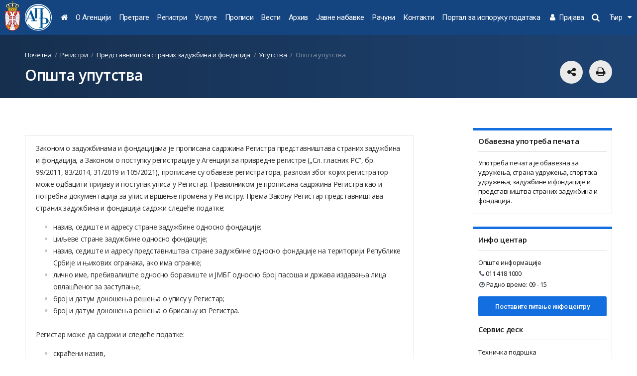

--- FILE ---
content_type: text/html; charset=utf-8
request_url: https://www.apr.gov.rs/%EF%BF%BD%EF%BF%BD%EF%BF%BD%EF%BF%BD%EF%BF%BD%EF%BF%BD%EF%BF%BD%EF%BF%BD%EF%BF%BD%EF%BF%BD%EF%BF%BD%EF%BF%BD%EF%BF%BD%EF%BF%BD%EF%BF%BD%EF%BF%BD/%EF%BF%BD%EF%BF%BD%EF%BF%BD%EF%BF%BD%EF%BF%BD%EF%BF%BD%EF%BF%BD%EF%BF%BD%EF%BF%BD%EF%BF%BD%EF%BF%BD%EF%BF%BD%EF%BF%BD%EF%BF%BD%EF%BF%BD%EF%BF%BD%EF%BF%BD%EF%BF%BD%EF%BF%BD%EF%BF%BD%EF%BF%BD%EF%BF%BD%EF%BF%BD%EF%BF%BD%EF%BF%BD%EF%BF%BD%EF%BF%BD%EF%BF%BD-%EF%BF%BD%EF%BF%BD%EF%BF%BD%EF%BF%BD%EF%BF%BD%EF%BF%BD%EF%BF%BD%EF%BF%BD%EF%BF%BD%EF%BF%BD%EF%BF%BD%EF%BF%BD%EF%BF%BD%EF%BF%BD-%EF%BF%BD%EF%BF%BD%EF%BF%BD%EF%BF%BD%EF%BF%BD%EF%BF%BD%EF%BF%BD%EF%BF%BD%EF%BF%BD%EF%BF%BD%EF%BF%BD%EF%BF%BD%EF%BF%BD%EF%BF%BD%EF%BF%BD%EF%BF%BD%EF%BF%BD%EF%BF%BD-%EF%BF%BD%EF%BF%BD-%EF%BF%BD%EF%BF%BD%EF%BF%BD%EF%BF%BD%EF%BF%BD%EF%BF%BD%EF%BF%BD%EF%BF%BD%EF%BF%BD%EF%BF%BD%EF%BF%BD%EF%BF%BD%EF%BF%BD%EF%BF%BD%EF%BF%BD%EF%BF%BD%EF%BF%BD%EF%BF%BD/%EF%BF%BD%EF%BF%BD%EF%BF%BD%EF%BF%BD%EF%BF%BD%EF%BF%BD%EF%BF%BD%EF%BF%BD%EF%BF%BD%EF%BF%BD%EF%BF%BD%EF%BF%BD%EF%BF%BD%EF%BF%BD%EF%BF%BD%EF%BF%BD/%EF%BF%BD%EF%BF%BD%EF%BF%BD%EF%BF%BD%EF%BF%BD%EF%BF%BD%EF%BF%BD%EF%BF%BD%EF%BF%BD%EF%BF%BD-%EF%BF%BD%EF%BF%BD%EF%BF%BD%EF%BF%BD%EF%BF%BD%EF%BF%BD%EF%BF%BD%EF%BF%BD%EF%BF%BD%EF%BF%BD%EF%BF%BD%EF%BF%BD%EF%BF%BD%EF%BF%BD%EF%BF%BD%EF%BF%BD.1314.html
body_size: 58115
content:

<!DOCTYPE html>
<html>


<head>
    <meta name="keywords" content=""/><meta name="robots" content="all"/><meta http-equiv="author" content="Omnicom Solutions doo, http://www.omnicom.rs"/><title>Агенција за привредне регистре | Општа упутства</title>
    <meta http-equiv="X-UA-Compatible" content="IE=edge">
    <meta name="viewport" content="width=device-width, initial-scale=1">

    <!-- Font integration  -->
    <link href="https://fonts.googleapis.com/css?family=Open+Sans:300,400,600,700,800|Roboto:300,400,500,700,900|PT+Serif:400&amp;subset=cyrillic,cyrillic-ext,latin-ext" rel="stylesheet">
 <link href="/css/apr.css" rel="stylesheet" media="screen">
  <link href="/css/screens.css" rel="stylesheet" media="screen">



    <!-- CSS import -->


    <!-- CSS Print -->
    <link href="/css/print.css" rel="stylesheet" media="print" />

    <!-- Favicon -->
    <link rel="shortcut icon" href="/img/favicon.png" type="image/png" />
    <link rel="icon" href="/img/favicon.png" type="image/png" />
    <link rel="icon" href="/favicon.ico" type="image/x-icon" />

    <!-- Scripts -->
    <script src="/js/jquery-1.12.2.min.js"></script>
    <script src="/js/jquery-ui.min.js" defer></script>
    <script src="/js/slick.js" defer></script>
    <script src="/js/jquery.magnific-popup.min.js" defer></script>
    <script src="/js/jquery.hoverDelay.js" defer></script>
    <script src="/js/sticky.js" defer></script>
    <script src="/js/shareOnNetwork.js" defer></script>


<!-- Google tag (gtag.js) --> <script async src="https://www.googletagmanager.com/gtag/js?id=G-M9MM9EG7CT"></script> <script> window.dataLayer = window.dataLayer || []; function gtag(){dataLayer.push(arguments);} gtag('js', new Date()); gtag('config', 'G-M9MM9EG7CT'); </script>
<script>
  (function(s,t,a,n){s[t]||(s[t]=a,n=s[a]=function(){n.q.push(arguments)},
  n.q=[],n.v=2,n.l=1*new Date)})(window,"InstanaEumObject","ineum");

  ineum('reportingUrl', 'https://instana.apr.gov.rs/eum/');
  ineum('key', '83agBFZwQiyok6k1IghAjw');
  ineum('trackSessions');
</script>
<script defer crossorigin="anonymous" src="https://instana.apr.gov.rs/eum/eum.min.js"></script>

</head>


<body class="page-1314 version-4">
    

<span id="top"></span>
<header>
    <div class="gutter">
        <a class="logo" href="/pocetna.3.html">
            <span class="grb">
                <img src="/img/grb_col.png" class="screen">
                <img src="/img/grb_col.png" class="print">
            </span>
            <span class="sign">
                <img src="/img/apr-logo-sign.svg" class="screen">
                <img src="/img/apr-logo-sign-black.svg" class="print">
            </span>
            <span class="text">
                <img src="/img/apr-logo-text.svg" class="screen">
                <img src="/img/apr-logo-text-black.svg" class="print">
            </span>
        </a>
        <!-- Main menu -->
        <nav class="main-menu">
            <ul><li id=s_10 class="has-submenu "><a href='/pocetna.3.html' ><i class="fa fa-home"></i></a></li><li id=s_11 class="has-submenu "><a href='/о-агенцији.3014.html' >О Агенцији</a><span class="sub-toggler"></span><div class="submenu"><div class="submenu-wrap"><div class="closeDesktopMenu">затвори<i class="fa fa-times-circle"></i></div><div class="submenu-lvl1"><ul><li><a   href='/о-агенцији/оснивање.8.html' >Оснивање</a></li><li><a   href='/о-агенцији/организација.9.html' >Организација</a></li><li><a   href='/о-агенцији/управни-одбор.10.html' >Управни одбор</a></li><li><a   href='/о-агенцији/сви-регистри-на-једном-месту.11.html' >Сви регистри на једном месту</a></li><li><a   href='/о-агенцији/међународни-односи.16.html' >Међународни односи</a></li><li><a   href='/о-агенцији/јавни-конкурс.4311.html' >Јавни конкурс</a></li><li><a   href='/о-агенцији/стандарди-и-сертификати.4563.html' >Стандарди и сертификати</a></li><li><a data-level2="submenu-1046"  href='/о-агенцији/интерна-документа.1406.html' >Интерна документа</a></li></ul></div><div class="submenu-lvl2"><div class="submenu-1046 "><ul><li><a  href='/о-агенцији/интерна-документа/информатор-о-раду-агенције-за-привредне-регистре.1045.html' >Информатор о раду Агенције за привредне регистре</a></li><li><a  href='/о-агенцији/интерна-документа/годишњи-извештаји-о-раду.1046.html' >Годишњи извештаји о раду</a></li><li><a  href='/о-агенцији/интерна-документа/извештаји-о-финансијском-пословању.1050.html' >Извештаји о финансијском пословању</a></li><li><a  href='/интерна-документа/интерна-документа/финансијски-извештаји.1051.html' >Финансијски извештаји</a></li><li><a  href='/о-агенцији/интерна-документа/годишњи-програми-рада.1052.html' >Годишњи програми рада</a></li><li><a  href='https://www.apr.gov.rs/upload/Portals/0/interna%20dokumenta/APR_program_razvoja.pdf'  target='_blank'>Програм развоја од 2011. до 2013.</a></li><li><a  href='/о-агенцији/интерна-документа/финансијски-планови.1054.html' >Финансијски планови</a></li><li><a  href='/о-агенцији/интерна-документа/интерна-ревизија.4315.html' >Интерна ревизија</a></li><li><a  href='/о-агенцији/интерна-документа/прописи-у-поступку-јавних-набавки.4404.html' >Прописи у поступку јавних набавки</a></li><li><a  href='/upload/Portals/0/interna dokumenta/Unutrasnje_uzbunjivanje/Pravilnik_uzbunjivanje.pdf'  target='_blank'>Правилник о поступку унутрашњег узбуњивања</a></li><li><a  href='/о-агенцији/интерна-документа/планови-јавних-набавки.4537.html' >Планови јавних набавки</a></li><li><a  href='/upload/Portals/0/interna dokumenta/Plan_rodna_ravnopravnost.pdf'  target='_blank'>План за остваривање и унапређење родне равноправности </a></li></ul></div></div><div class="submenu-banners"> <div class="side-box main ">  <div class="box-inner"> <h4>Документа</h4>  <ul><li class=""><a href="/upload/Portals/0/interna dokumenta/Za_Informator_o_radu/Agencija_za_privredne_registre__28.10.2024.pdf" target=_blank>Информатор о раду Агенције за привредне регистре</a></li><li class=""><a href="/о-агенцији/интерна-документа/годишњи-извештаји-о-раду.1046.html">Годишњи извештаји о раду</a></li><li class=""><a href="/о-агенцији/интерна-документа/извештаји-о-финансијском-пословању.1050.html">Извештаји о финансијском пословању</a></li><li class=""><a href="/о-агенцији/интерна-документа/годишњи-програми-рада.1052.html">Годишњи програми рада</a></li><li class=""><a href="/о-агенцији/интерна-документа/финансијски-планови.1054.html">Финансијски планови</a></li><li class=""><a href="/прописи.13.html">Прописи</a></li><li class=""><a href="https://www.apr.gov.rs/upload/documents/zahtev%20za%20slobodan%20pristup%20informacijama%20od%20javnog%20zna%C4%8Daja%20cir.pdf" target=_blank>Захтев за слободан приступ информацијама од јавног значаја</a></li> </ul> </div> </div> <div class="side-box main ">  <div class="box-inner"> <h4>АПР на друштвеним мрежама</h4>  <ul><li class=""><a href="http://www.youtube.com/user/aprsrbija" target=_blank>АПР на YouTube-u</a></li><li class=""><a href="https://www.facebook.com/www.apr.gov.rs/" target=_blank>АПР на Facebook-u</a></li><li class=""><a href="https://www.linkedin.com/company/agencija-za-privredne-registre/" target=_blank>АПР на LinkedIn-у</a></li> </ul> </div> </div></div></div></div></li><li id=s_1237 class="has-submenu "><a href='https://pretraga.apr.gov.rs' >Претраге</a><li id=s_12 class="has-submenu "><a href='/регистри-.25.html' >Регистри </a><span class="sub-toggler"></span><div class="submenu"><div class="submenu-wrap"><div class="closeDesktopMenu">затвори<i class="fa fa-times-circle"></i></div><div class="submenu-lvl1"><ul><li><a data-level2="submenu-22" data-box="banners-22" href='/регистри-/привредна-друштва.1048.html' >Привредна друштва</a></li><li><a data-level2="submenu-23" data-box="banners-23" href='/регистри-/предузетници.1074.html' >Предузетници</a></li><li><a data-level2="submenu-24" data-box="banners-24" href='/регистри-/финансијски-извештаји.1093.html' >Финансијски извештаји</a></li><li><a data-level2="submenu-2100"  href='/регистри-/пружаоци-рачуноводствених-услуга.4435.html' >Пружаоци рачуноводствених услуга</a></li><li><a data-level2="submenu-25" data-box="banners-25" href='/регистри-/финансијски-лизинг.1148.html' >Финансијски лизинг</a></li><li><a data-level2="submenu-26" data-box="banners-26" href='/регистри-/заложно-право.1165.html' >Заложно право</a></li><li><a data-level2="submenu-27" data-box="banners-27" href='/регистри-/медији.1180.html' >Медији</a></li><li><a data-level2="submenu-28" data-box="banners-28" href='/регистри-/удружења.1187.html' >Удружења</a></li><li><a data-level2="submenu-29" data-box="banners-29" href='/регистри-/страна-удружења.1199.html' >Страна удружења</a></li><li><a data-level2="submenu-30" data-box="banners-30" href='/регистри-/туризам.1244.html' >Туризам</a></li><li><a data-level2="submenu-31"  href='/регистри-/стечајне-масе.1263.html' >Стечајне масе</a></li><li><a data-level2="submenu-32" data-box="banners-32" href='/регистри-/мере-и-подстицаји-регионалног-развоја.1272.html' >Мере и подстицаји регионалног развоја</a></li><li><a data-level2="submenu-33"  href='/регистри-/привредне-коморе-и-представништва-страних-привредних-комора.1281.html' >Привредне коморе и представништва страних привредних комора</a></li><li><a data-level2="submenu-34" data-box="banners-34" href='/регистри-/задужбине-и-фондације.1298.html' >Задужбине и фондације</a></li><li><a data-level2="submenu-35" data-box="banners-35" href='/регистри-/представништва-страних-задужбина-и-фондација.1310.html' >Представништва страних задужбина и фондација</a></li><li><a data-level2="submenu-36"  href='/регистри-/спортска-удружењa-друштва-и-савези.1321.html' >Спортска удружењa, друштва и савези</a></li><li><a data-level2="submenu-37" data-box="banners-37" href='/регистри-/судске-забране.1335.html' >Судске забране</a></li><li><a data-level2="submenu-38" data-box="banners-38" href='/регистри-/факторинг.1343.html' >Факторинг</a></li><li><a data-level2="submenu-39"  href='/регистри-/понуђачи.1347.html' >Понуђачи</a></li><li><a data-level2="submenu-40" data-box="banners-40" href='/регистри-/уговори-о-финансирању-пољопривредне-производње.1356.html' >Уговори о финансирању пољопривредне производње</a></li><li><a data-level2="submenu-41" data-box="banners-41" href='/регистри/грађевинске-дозволе.1373.html' >Грађевинске дозволе</a></li><li><a data-level2="submenu-42"  href='/регистри-/привремена-ограничења-права-лица.1379.html' >Привремена ограничења права лица</a></li><li><a data-level2="submenu-1477" data-box="banners-1477" href='/регистри-/централна-евиденција-стварних-власника.1832.html' >Централна евиденција стварних власника</a></li><li><a data-level2="submenu-2047"  href='/регистри-/здравствене-установе.4305.html' >Здравствене установе</a></li><li><a data-level2="submenu-2146"  href='/регистри-/установе-културе.4566.html' >Установе културе</a></li><li><a data-level2="submenu-2211"  href='/регистри-/евиденција-произвођача-медијских-садржаја.4771.html' >Евиденција произвођача медијских садржаја</a></li><li><a data-level2="submenu-2239"  href='/регистри-/регистар-канцеларија-комесара-секције.4811.html' >Регистар Канцеларија Комесара секције</a></li></ul></div><div class="submenu-lvl2"><div class="submenu-22 on"><ul><li><a  href='/привредна-друштва/о-регистру/о-регистру.26.html' >О Регистру<span>Основне информације о овом Регистру</span></a></li><li><a  href='/регистри/привредна-друштва/претрага-података.27.html' >Претрага података<span>Приступ претрагама података које омогућава АПР</span></a></li><li><a  href='услуге/есервиси/ерегистрација-оснивања-привредног-друштва.1386.html' >Упутства - еРегистрација привредних субјеката</a></li><li><a  href='/регистри-/привредна-друштва/упутства.43.html' >Упутства<span>Информације о потребној документацији за оснивање нових привредних друштава, за промене или брисање постојећих друштава и сл.</span></a></li><li><a  href='/регистри/привредна-друштва/oбрасци.46.html' >Oбрасци<span>Онлајн попуњавање или преузимање регистрационих пријава и других образаца захтева</span></a></li><li><a  href='/регистри-/привредна-друштва/примери-аката-друштва.1069.html' >Примери аката друштва<span>Одлуке, уговори и други акти</span></a></li><li><a  href='/регистри/привредна-друштва/накнаде.1070.html' >Накнаде<span>Висине свих накнада за регистрацију оснивања, промена и брисања, и других услуга АПР-a</span></a></li><li><a  href='/регистри-/привредна-друштва/изводи-потврде-преписи-копије.4861.html' >Изводи, потврде, преписи, копије<span>Документа која издаје АПР</span></a></li><li><a  href='/регистри-/привредна-друштва/питања-и-одговори.4514.html' >Питања и одговори<span>Најчешће постављана питања и одговори на њих</span></a></li></ul></div><div class="submenu-23 "><ul><li><a  href='/предузетници/о-регистру/о-регистру.47.html' >О Регистру<span>Основне информације о овом Регистру</span></a></li><li><a  href='/регистри/предузетници/претрага-података.1075.html' >Претрага података<span>Приступ претрагама података које омогућава АПР</span></a></li><li><a  href='/еуслуге/едостављање-финансијских-извештаја/еуслуге/ерегистрација-оснивања-предузетника.1387.html' >Упутства - еРегистрација предузетника</a></li><li><a  href='/регистри-/предузетници/упутства.1081.html' >Упутства<span>Информације о потребној документацији за оснивање нових, промене и брисање постојећих предузетника и сл.</span></a></li><li><a  href='/регистри/предузетници/обрасци.1087.html' >Обрасци<span>Онлајн попуњавање или преузимање регистрационих пријава и других образаца захтева</span></a></li><li><a  href='/регистри-/предузетници/накнаде.4862.html' >Накнаде<span>Висине свих накнада за регистрацију оснивања, промена и брисања, и других услуга АПР-a</span></a></li><li><a  href='/регистри-/предузетници/изводи-потврде-преписи-копије.4863.html' >Изводи, потврде, преписи, копије<span>Документа која издаје АПР</span></a></li></ul></div><div class="submenu-24 "><ul><li><a  href='/регистри-/финансијски-извештаји/о-регистру.1836.html' >О Регистру<span>Основне информације о овом Регистру</span></a></li><li><a  href='/регистри-/финансијски-извештаји/јавно-објављени-финансијски-извештаји-и-остале-претраге.1838.html' >Јавно објављени финансијски извештаји и остале претраге<span>Приступ претрагама јавно објављених извештаја, предметима у раду и Евиденцији обвезника</span></a></li><li><a  href='/регистри-/финансијски-извештаји/обим-финансијског-извештаја-и-обрасци-.4542.html' >Обим финансијског извештаја и обрасци <span>Обрасци извештаја и захтева, обим финансијских извештаја и релевантна подзаконска акта</span></a></li><li><a  href='/регистри-/финансијски-извештаји/едостављање-финансијских-извештаја-.1839.html' >еДостављање финансијских извештаја <span>Приступ апликацији за састављање и достављање извештаја, односно документације и пријава/одјава предузетника</span></a></li><li><a  href='/регистри-/финансијски-извештаји/упутства-за-достављање-финансијских-извештаја.1840.html' >Упутства за достављање финансијских извештаја<span>Информације о врстама финансијских извештаја и документације, разврставању правних лица, предузетника и група правних лица и сл.</span></a></li><li><a  href='/регистри-/финансијски-извештаји/публикације.1841.html' >Публикације<span>Публикације о пословању правних лица и предузетника које објављује АПР</span></a></li><li><a  href='/регистри-/финансијски-извештаји/апр-бонитет.1842.html' >АПР бонитет<span>Ажурне и поуздане информације и оцене бонитета за пословнe одлуке – скоринг и БОН извештаји</span></a></li><li><a  href='/регистри-/финансијски-извештаји/изводи-и-потврде.1795.html' >Изводи и потврде<span>Изворни финансијски извештаји, потврде и оверени преписи потврда из Регистра</span></a></li><li><a  href='/регистри-/финансијски-извештаји/енаручивање-извештаја-и-потврда.4784.html' >еНаручивање извештаја и потврда<span>Приступ апликацији за наручивање извештаја и потврда</span></a></li><li><a  href='/регистри-/финансијски-извештаји/подаци-из-финансијских-извештаја-на-захтев-корисника.1796.html' >Подаци из финансијских извештаја на захтев корисника<span>Издавање података према специфичним захтевима и методологији корисника – специјални аранжмани</span></a></li><li><a  href='/регистри-/финансијски-извештаји/накнаде.1837.html' >Накнаде<span>Висина накнаде за објављивање и замену финансијских извештаја и накнада за АПР бонитет, податке, изводе и потврде</span></a></li><li><a  href='/регистри-/финансијски-извештаји/питања-и-одговори.1117.html' >Питања и одговори<span>Најчешће постављана питања и одговори на њих</span></a></li></ul></div><div class="submenu-2100 "><ul><li><a  href='/регистри-/пружаоци-рачуноводствених-услуга/о-регистру.4436.html' >О Регистру<span>Основне информације о овом Регистру</span></a></li><li><a  href='/регистри-/пружаоци-рачуноводствених-услуга/упутства.4437.html' >Упутства<span>Информације о начину уписа, променама и брисању података о пружаоцима рачуноводствених услуга</span></a></li><li><a  href='https://pretraga.apr.gov.rs/searchPRU' >Претрага података<span>Приступ претрази података коју омогућава АПР</span></a></li><li><a  href='/регистри/пружаоци-рачуноводствених-услуга/обрасци.4438.html' >Обрасци</a></li><li><a  href='/регистри/пружаоци-рачуноводствених-услуга/потврде.4523.html' >Потврде<span>Документа која издаје АПР</span></a></li></ul></div><div class="submenu-25 "><ul><li><a  href='/регистри/финансијски-лизинг/о-регистру.1149.html' >О Регистру<span>Основне информације о овом Регистру</span></a></li><li><a  href='/регистри/финансијски-лизинг/претраживање-података.1150.html' >Претраживање података<span>Приступ претраживањима података које омогућава АПР</span></a></li><li><a  href='/регистри-/финансијски-лизинг/упутства.1151.html' >Упутства<span>Информације о потребној документацији за регистрацију уговора о лизингу и сл.</span></a></li><li><a  href='/регистри/финансијски-лизинг/обрасци.1159.html' >Обрасци<span>Онлајн попуњавање или преузимање свих образаца</span></a></li><li><a  href='/регистри/финансијски-лизинг/изводи-потврде-преписи-решења-копије-докумената.1550.html' >Изводи, потврде, преписи решења, копије докумената<span>Документа која издаје АПР</span></a></li><li><a  href='/регистри/финансијски-лизинг/накнаде.1161.html' >Накнаде<span>Висине свих накнада за регистрацију, промене и брисање, и друге услуге АПР-a</span></a></li><li><a  href='/регистри/финансијски-лизинг/питања-и-одговори.1163.html' >Питања и одговори<span>Најчешће постављана питања и одговори на њих</span></a></li><li><a  href='/регистри-/финансијски-лизинг/примена-закона-у-пракси.1164.html' >Примена закона у пракси</a></li><li><a  href='/upload/Portals/0/lizing/2021/Uputstvo_za_eksterne_korisnike_13072021.pdf' >Упутство за кориснике еЛизинг апликације</a></li></ul></div><div class="submenu-26 "><ul><li><a  href='/регистри/заложно-право/о-регистру.1166.html' >О Регистру<span>Основне информације о овом Регистру</span></a></li><li><a  href='/регистри/заложно-право/претраживање-података.1167.html' >Претраживање података<span>Приступ претраживањима података које омогућава АПР</span></a></li><li><a  href='/регистри-/заложно-право/упутства---заложно-право.1168.html' >Упутства - заложно право<span>Информације о документацији потребној за упис, измене, допуне или брисање заложног права</span></a></li><li><a  href='/регистри-/заложно-право/упутства---уговор-о-продаји.4420.html' >Упутства - уговор о продаји<span>Информације о документацији потребној за упис, измене, допуне или брисање уговора о продаји</span></a></li><li><a  href='/регистри/заложно-право/обрасци---заложно-право.1175.html' >Обрасци - заложно право<span>Онлајн попуњавање или преузимање свих образаца</span></a></li><li><a  href='/регистри-/заложно-право/обрасци---уговор-о-продаји.4449.html' >Обрасци - уговор о продаји<span>Онлајн попуњавање или преузимање свих образаца</span></a></li><li><a  href='/регистри-/заложно-право/модели-докумената.1398.html' >Модели докумената<span>Примери уговора, изјаве, пуномоћја</span></a></li><li><a  href='/регистри/заложно-право/изводи-потврде-преписи-решења-копије-докумената.1549.html' >Изводи, потврде, преписи решења, копије докумената<span>Документа која издаје АПР</span></a></li><li><a  href='/заложно-право/накнаде/накнаде.1176.html' >Накнаде<span>Висине свих накнада за регистрацију заложног права и других услуга АПР-a</span></a></li><li><a  href='/регистри/заложно-право/питања-и-одговори.1178.html' >Питања и одговори<span>Најчешће постављана питања и одговори на њих</span></a></li><li><a  href='/заложно-право/примена-закона-у-пракси/примена-закона-у-пракси.1179.html' >Примена закона у пракси</a></li><li><a  href='/upload/Portals/0/zaloga/2022/Korisnicko_uputstvo_za_Portal_eReza_Verija_1.0.docx' >Упутство за кориснике еЗалога апликације</a></li></ul></div><div class="submenu-27 "><ul><li><a  href='/медији/о-регистру-/о-регистру-.1181.html' >О Регистру <span>Основне информације о овом Регистру</span></a></li><li><a  href='/регистри-/медији/претрага-података.1182.html' >Претрага података<span>Приступ претрагама података које омогућава АПР</span></a></li><li><a  href='/регистри/медији/упутства.1183.html' >Упутства<span>Информације о упису медија у Регистар</span></a></li><li><a  href='/регистри/медији/обрасци.1184.html' >Обрасци<span>Онлајн попуњавање или преузимање образаца</span></a></li><li><a  href='/регистри-/медији/накнаде.4849.html' >Накнаде<span>Висине накнада за упис, промене и брисање медија и других услуга у оквиру овог Регистра</span></a></li><li><a  href='/регистри-/медији/изводи-потврде-преписи-копије.4850.html' >Изводи, потврде, преписи, копије<span>Документа која издаје АПР</span></a></li></ul></div><div class="submenu-28 "><ul><li><a  href='/регистри-/удружења/о-регистру.1188.html' >О Регистру<span>Основне информације о овом Регистру</span></a></li><li><a  href='/удружења/претрага-података/претрага-података.1189.html' >Претрага података<span>Приступ претрагама података које омогућава АПР</span></a></li><li><a  href='/регистри/удружења/упутства.1190.html' >Упутства<span>Информације о потребној документацији за упис/оснивање, промене и брисање удружења и савеза удружења</span></a></li><li><a  href='http://pretraga2.apr.gov.rs/PretragaUdruzenjaBrisanihPoSluzbenojDuznosti/' >Огласна табла решења о брисању неусклађених удружења и друштвених организација из регистра</a></li><li><a  href='/регистри/удружења/обрасци.1196.html' >Обрасци<span>Онлајн попуњавање или преузимање свих образаца</span></a></li><li><a  href='/регистри-/удружења/накнаде.4870.html' >Накнаде<span>Висине накнада за упис, промене и брисање удружења и друге услуге у оквиру овог Регистра</span></a></li><li><a  href='/регистри-/удружења/изводи-потврде-преписи-копије.4873.html' >Изводи, потврде, преписи, копије<span>Документа која издаје АПР</span></a></li></ul></div><div class="submenu-29 "><ul><li><a  href='/регистри-/страна-удружења/о-регистру.1200.html' >О Регистру<span>Основне информације о овом Регистру</span></a></li><li><a  href='/регистри-/страна-удружења/претрага-података-.1201.html' >Претрага података <span>Приступ претрагама података које омогућава АПР</span></a></li><li><a  href='/регистри-/страна-удружења/упутства.1202.html' >Упутства<span>Информације о потребној документацији за упис, промене и брисање представништава страних удружења</span></a></li><li><a  href='/регистри-/страна-удружења/обрасци.1208.html' >Обрасци<span>Онлајн попуњавање или преузимање свих образаца</span></a></li><li><a  href='/страна-удружења/накнаде/накнаде.1209.html' >Накнаде<span>Висине накнада за упис, промене и брисање страних представништава и других услуга у оквиру овог Регистра</span></a></li><li><a  href='/регистри-/страна-удружења/изводи-потврде-преписи-копије.4876.html' >Изводи, потврде, преписи, копије<span>Документа која издаје АПР</span></a></li></ul></div><div class="submenu-30 "><ul><li><a  href='/туризам/о-регистру/о-регистру.1252.html' >О Регистру<span>Основне информације о овом Регистру</span></a></li><li><a  href='/туризам/претрага-података/претрага-података.1253.html' >Претрага података<span>Приступ претрагама података</span></a></li><li><a  href='/регистри-/туризам/упутства.1254.html' >Упутства<span>Информације о потребној документацији за регистрацију туристичких агенција организатора и посредника, за промене и брисање туристичких агенција, евидентирање у Регистру и сл</span></a></li><li><a  href='/регистри/туризам/обрасци.1258.html' >Обрасци<span>Онлајн попуњавање или преузимање образаца</span></a></li><li><a  href='/туризам/накнаде/накнаде.1259.html' >Накнаде<span>Висине накнада за регистрацију, евиденцију и друге услуге</span></a></li><li><a  href='/регистри-/туризам/изводи-потврде-преписи-копије.4855.html' >Изводи, потврде, преписи, копије<span>Документа која издаје АПР</span></a></li><li><a  href='/туризам/питања-и-одговори/питања-и-одговори.1261.html' >Питања и одговори<span>Најчешће постављана питања и одговори на њих</span></a></li><li><a  href='/регистри-/туризам/одлуке.1262.html' >Одлуке<span>Одлуке објављене 2011. и 2012. године </span></a></li></ul></div><div class="submenu-31 "><ul><li><a  href='/регистри-/стечајне-масе/о-регистру.1264.html' >О Регистру<span>Основне информације о овом Регистру</span></a></li><li><a  href='/стечајне-масе/стечајне-масе/претрага-података.1265.html' >Претрага података<span>Приступ претрагама података које омогућава АПР</span></a></li><li><a  href='/регистри/стечајне-масе/упутства.1267.html' >Упутства<span>Информације о потребној документацији за регистрацију стечајних маса, као и њиховим променама и брисању из Регистра</span></a></li><li><a  href='/регистри-/стечајне-масе/обрасци.1268.html' >Обрасци<span>Онлајн попуњавање или преузимање образаца</span></a></li><li><a  href='/стечајне-масе/стечајне-масе/накнаде.1269.html' >Накнаде<span>Висине накнада за регистрацију, промене и брисање стечајних маса</span></a></li><li><a  href='/регистри/стечајне-масе/изводи-потврде-преписи-копије.1554.html' >Изводи, потврде, преписи, копије<span>Документа која издаје АПР</span></a></li></ul></div><div class="submenu-32 "><ul><li><a  href='/регистри-/мере-и-подстицаји-регионалног-развоја/о-регистру.1273.html' >О Регистру<span>Основне информације о овом Регистру</span></a></li><li><a  href='https://pretraga2.apr.gov.rs/APRMapePodsticaja/ChangeLanguage/ChangeLanguage?language=sr-Cyrl'  target='_blank'>Mапа Регистра<span>Приступ Мапи Регистра</span></a></li><li><a  href='/регистри-/мере-и-подстицаји-регионалног-развоја/упутства.1278.html' >Упутства<span>Упутства за обвезнике уноса података</span></a></li><li><a  href='/регистри-/мере-и-подстицаји-регионалног-развоја/обрасци.1280.html' >Обрасци</a></li></ul></div><div class="submenu-33 "><ul><li><a  href='/привредне-коморе-и-представништва-страних-привредних-комора/о-регистрима-/о-регистрима-.1282.html' >О Регистрима <span>Основне информације о овим Регистрима</span></a></li><li><a  href='/регистри-/привредне-коморе-и-представништва-страних-привредних-комора/претрага-података-о-привредним-коморама-и-представништвима-страних-привредних-комора.1283.html' >Претрага података о привредним коморама и представништвима страних привредних комора<span>Приступ претрагама података које омогућава АПР</span></a></li><li><a  href='/регистри-/привредне-коморе-и-представништва-страних-привредних-комора/упутства-за-регистрацију-привредне-коморе.1284.html' >Упутства за регистрацију привредне коморе<span>Информације о потребној документацији за оснивање, промене и брисање привредне коморе</span></a></li><li><a  href='/регистри-/привредне-коморе-и-представништва-страних-привредних-комора/упутства-за-регистрацију-представништва-страних-привредних-комора.1289.html' >Упутства за регистрацију представништва страних привредних комора<span>Информације о потребној документацији за оснивање, промене и брисање представништва стране привредне коморе</span></a></li><li><a  href='/регистри-/привредне-коморе-и-представништва-страних-привредних-комора/обрасци-за-регистрацију-привредних-комора.1294.html' >Обрасци за регистрацију привредних комора<span>Онлајн попуњавање или преузимање регистрационих пријава и других образаца захтева</span></a></li><li><a  href='/регистри/привредне-коморе-и-представништва-страних-привредних-комора/обрасци-за-регистрацију-представништава-страних-привредних-комора.1295.html' >Обрасци за регистрацију представништава страних привредних комора<span>Онлајн попуњавање или преузимање регистрационих пријава и других образаца захтева</span></a></li><li><a  href='/привредне-коморе-и-представништва-страних-привредних-комора/накнаде/накнаде.1296.html' >Накнаде<span>Висине свих накнада за регистрацију оснивања, промена и брисања, и других услуга АПР-a</span></a></li><li><a  href='/регистри-/привредне-коморе-и-представништва-страних-привредних-комора/изводи-потврде-преписи-копије.4885.html' >Изводи, потврде, преписи, копије<span>Документа која издаје АПР</span></a></li></ul></div><div class="submenu-34 "><ul><li><a  href='/регистри-/задужбине-и-фондације/о-регистру.1299.html' >О Регистру<span>Основне информације о овом Регистру</span></a></li><li><a  href='/регистри-/задужбине-и-фондације/претрага-података.1300.html' >Претрага података<span>Приступ претрагама података које омогућава АПР</span></a></li><li><a  href='/регистри/задужбине-и-фондације/упутства.1301.html' >Упутства<span>Информације о потребној документацији за упис усклађивања, оснивање, промене и брисање задужбина и фондација</span></a></li><li><a  href='/регистри/задужбине-и-фондације/обрасци.1307.html' >Обрасци<span>Онлајн попуњавање или преузимање свих образаца</span></a></li><li><a  href='/задужбине-и-фондације/накнаде/накнаде.1308.html' >Накнаде<span>Висине накнада за упис, промене и брисање задужбина и фондација и друге услуге у оквиру овог Регистра</span></a></li><li><a  href='/регистри-/задужбине-и-фондације/изводи-потврде-преписи-копије.4889.html' >Изводи, потврде, преписи, копије<span>Документа која издаје АПР</span></a></li></ul></div><div class="submenu-35 "><ul><li><a  href='/регистри-/представништва-страних-задужбина-и-фондација/о-регистру.1311.html' >О Регистру<span>Основне информације о овом Регистру</span></a></li><li><a  href='/регистри-/представништва-страних-задужбина-и-фондација/претрага-података.1312.html' >Претрага података<span>Приступ претрагама података које омогућава АПР</span></a></li><li><a  href='/регистри-/представништва-страних-задужбина-и-фондација/упутства.1313.html' >Упутства<span>Информације о потребној документацији за оснивање, промене и брисање представништава страних задужбина и фондација</span></a></li><li><a  href='/регистри-/представништва-страних-задужбина-и-фондација/oбрасци.1318.html' >Oбрасци<span>Онлајн попуњавање или преузимање свих образаца</span></a></li><li><a  href='/регистри-/представништва-страних-задужбина-и-фондација/накнаде.4894.html' >Накнаде<span>Висине накнада за упис, промене и брисање представништва страних задужбина и фондација и друге услуге у оквиру овог Регистра</span></a></li><li><a  href='/регистри-/представништва-страних-задужбина-и-фондација/изводи-потврде-преписи-копије.4895.html' >Изводи, потврде, преписи, копије<span>Документа која издаје АПР</span></a></li></ul></div><div class="submenu-36 "><ul><li><a  href='/спортска-удружењa-друштва-и-савези/о-регистру/о-регистру.1322.html' >О Регистру<span>Основне информације о овом Регистру</span></a></li><li><a  href='/спортска-удружењa-друштва-и-савези/претрага-података/претрага-података.1323.html' >Претрага података<span>Приступ претрагама података које омогућава АПР</span></a></li><li><a  href='/спортска-удружењa-друштва-и-савези/упутства/упутства.1324.html' >Упутства<span>Информације о потребној документацији за оснивање удружења, друштава и савеза у области спорта, за промене или брисање постојећих и сл.</span></a></li><li><a  href='/регистри/спортска-удружењa-друштва-и-савези/обрасци.1331.html' >Обрасци<span>Онлајн попуњавање или преузимање свих образаца</span></a></li><li><a  href='/регистри-/спортска-удружењa-друштва-и-савези/примери-аката.1332.html' >Примери аката<span>Одлуке и други акти</span></a></li><li><a  href='/регистри-/спортска-удружењa-друштва-и-савези/накнаде.4898.html' >Накнаде<span>Висине свих накнада за регистрацију оснивања, промена и брисања, и других услуга АПР-a</span></a></li><li><a  href='/регистри-/спортска-удружењa-друштва-и-савези/изводи-потврде-преписи-копије.4899.html' >Изводи, потврде, преписи, копије<span>Документа која издаје АПР</span></a></li></ul></div><div class="submenu-37 "><ul><li><a  href='/регистри/судске-забране/о-регистру.1336.html' >О Регистру<span>Основне информације о овом Регистру</span></a></li><li><a  href='/регистри/судске-забране/претраживање-података.1337.html' >Претраживање података<span>Приступ претраживањима података које омогућава АПР</span></a></li><li><a  href='/регистри/судске-забране/упутства.1338.html' >Упутства<span>Информације о начину подношења регистрационе пријаве и претраживању података</span></a></li><li><a  href='/регистри-/судске-забране/изводи-потврде-преписи-решења-копије-докумената.4904.html' >Изводи, потврде, преписи решења, копије докумената<span>Документа која издаје АПР</span></a></li><li><a  href='/регистри-/судске-забране/обрасци.1339.html' >Обрасци<span>Онлајн попуњавање или преузимање регистрационих пријава и других образаца захтева</span></a></li><li><a  href='/регистри-/судске-забране/накнаде.4902.html' >Накнаде<span>Висине накнада за регистрацију података о привременим мерама</span></a></li><li><a  href='/регистри/судске-забране/питања-и-одговори.1342.html' >Питања и одговори<span>Најчешће постављана питања и одговори на њих</span></a></li></ul></div><div class="submenu-38 "><ul><li><a  href='/факторинг/факторинг/о-регистру.1344.html' >О Регистру<span>Основне информације о овом Регистру</span></a></li><li><a  href='/регистри/факторинг/претрага-података.1345.html' >Претрага података<span>Приступ претраживању података које омогућава АПР</span></a></li><li><a  href='https://pretraga.apr.gov.rs/faktoringLista'  target='_blank'>Листа факторинг друштaва<span>Преглед привредних друштава која имају одобрење за обављање посла факторинга</span></a></li><li><a  href='/регистри/факторинг/потврде-копије.1553.html' >Потврде, копије<span>Документа која издаје АПР</span></a></li></ul></div><div class="submenu-39 "><ul><li><a  href='/понуђачи/о-регистру/о-регистру.1348.html' >О Регистру<span>Основне информације о овом Регистру</span></a></li><li><a  href='/регистри-/понуђачи/претрага-података.1349.html' >Претрага података<span>Приступ претрагама података које омогућава АПР</span></a></li><li><a  href='/регистри-/понуђачи/пријава-у-електронској-форми.4848.html' >Пријава у електронској форми</a></li><li><a  href='/регистри-/понуђачи/пријава-у-папирној-форми.4704.html' >Пријава у папирној форми</a></li></ul></div><div class="submenu-40 "><ul><li><a  href='/уговори-о-финансирању-пољопривредне-производње/о-регистру/о-регистру.1358.html' >О Регистру<span>Основне информације о овом Регистру</span></a></li><li><a  href='/регистри-/уговори-о-финансирању-пољопривредне-производње/претраживање-података.1359.html' >Претраживање података<span>Приступ претраживањима које омогућава АПР</span></a></li><li><a  href='/регистри-/уговори-о-финансирању-пољопривредне-производње/упутства.1360.html' >Упутства<span>Информације о документацији потребној за упис уговора, измену података, упис престанка уговора или брисање података о регистрованом уговору о финансирању пољопривредне производње</span></a></li><li><a  href='/регистри-/уговори-о-финансирању-пољопривредне-производње/обрасци.1369.html' >Обрасци<span>Онлајн попуњавање или преузимање свих образаца</span></a></li><li><a  href='/регистри-/уговори-о-финансирању-пољопривредне-производње/модели-докумената/модели-докумената.4341.html' >Модели докумената<span>Примери уговора и пуномоћја</span></a></li><li><a  href='/регистри/уговори-о-финансирању-пољопривредне-производње/издавање-извода-потврда-и-копија-докумената.1552.html' >Издавање извода, потврда и копија докумената<span>Документа која издаје АПР</span></a></li><li><a  href='/уговори-о-финансирању-пољопривредне-производње/накнаде/накнаде.1370.html' >Накнаде<span>Висине свих накнада за упис, промене, брисање и друге услуге АПР-а</span></a></li><li><a  href='/регистри-/уговори-о-финансирању-пољопривредне-производње/питања-и-одговори.1372.html' >Питања и одговори<span>Најчешће постављана питања и одговори на њих</span></a></li></ul></div><div class="submenu-41 "><ul><li><a  href='/регистри/грађевинске-дозволе/о-евиденцији.1374.html' >О Евиденцији<span>Основне информације о овој евиденцији</span></a></li><li><a  href='https://ceop.apr.gov.rs/eregistrationportal/Public/Manage/Publications'  target='_blank'>Претрага података</a></li><li><a  href='https://ceop.apr.gov.rs/eregistrationportal/Public/Home/Help'  target='_blank'>Упутства</a></li><li><a  href='/регистри-/грађевинске-дозволе/видео-упутства.1444.html'  target='_blank'>Видео упутства</a></li><li><a  href='/upload/Portals/0/Gradjevinske dozvole/Tehnicko_uputstvo_Digitalno_potpisivanje__1_.pdf'  target='_blank'>Корисничко упутство - дигитално потписивање</a></li><li><a  href='/регистри/грађевинске-дозволе/накнаде.1375.html' >Накнаде<span>Висине накнада за услугe које пружа АПР у оквиру овог Регистра</span></a></li><li><a  href='http://gradjevinskedozvole.rs/pitanja-i-odgovori.php'  target='_blank'>Питања и одговори</a></li><li><a  href='/регистри/грађевинске-дозволе/обједињени-списак-ималаца-јавних-овлашћења-(ијо).4476.html' >Обједињени списак ималаца јавних овлашћења (ИЈО)</a></li></ul></div><div class="submenu-42 "><ul><li><a  href='/регистри/привремена-ограничења-права-лица/о-евиденцији.1380.html' >О Евиденцији<span>Основне информације о овој евиденцији</span></a></li><li><a  href='https://crp.apr.gov.rs/eregistrationportal/Public/Manage/ActiveRestrictions'  target='_blank'>Претраге података<span>Приступ претраживањима података које омогућава АПР</span></a></li><li><a  href='https://www.youtube.com/playlist?list=PLjadtsoBOW2dqyjloJxpfMyLNMopBP_Qc' >Упутства</a></li><li><a  href='http://apr.gov.rs/Portals/0/zakoni%20uredbe%20pravilnici/Pravilnici/PRAVILNIK%20O%20KLASIFIKACIJI%20OSNOVA%20PREVREMENOG%20OGRANI%C4%8CENJA%20PRAVA31052016.pdf?ver=2016-05-31-153321-237' >Класификацијa основа привременог ограничења права</a></li></ul></div><div class="submenu-1477 "><ul><li><a  href='/регистри-/централна-евиденција-стварних-власника/о-евиденцији.1833.html' >О Евиденцији<span>Основне информације о овој Евиденцији</span></a></li><li><a  href='https://cesv.apr.gov.rs/ESVPortal/'  target='_blank'>Приступ евиденцији</a></li><li><a  href='/регистри-/централна-евиденција-стварних-власника/упутства.1834.html' >Упутства<span>Информације о евидентирању и претраживању података о стварним власницима</span></a></li><li><a  href='/регистри/централна-евиденција-стварних-власника/питања-и-одговори.1845.html' >Питања и одговори<span>Најчешће постављана питања и одговори на њих</span></a></li><li><a  href='/регистри-/централна-евиденција-стварних-власника/изводи-и-потврде.4411.html' >Изводи и потврде<span>Документа која издаје АПР</span></a></li><li><a  href='/регистри-/централна-евиденција-стварних-власника/обрасци.4414.html' >Обрасци<span>Онлајн попуњавање и преузимање образаца</span></a></li><li><a  href='/регистри-/централна-евиденција-стварних-власника/поступање-у-случају-несагласности-података-о-стварном-власнику.4803.html' >Поступање у случају несагласности података о стварном власнику</a></li></ul></div><div class="submenu-2047 "><ul><li><a  href='/регистри/здравствене-установе/о-регистру.4304.html' >О Регистру<span>Основне информације о овом Регистру</span></a></li><li><a  href='/регистри-/здравствене-установе/претрага-података.4393.html' >Претрага података<span>Приступ претраживањима података које омогућава АПР</span></a></li><li><a  href='/регистри-/здравствене-установе/упутства.4355.html' >Упутства<span>Информације о документацији за оснивање, промене или брисање здравствене установе, као и упису усклађивања здравствених установа</span></a></li><li><a  href='/регистри/здравствене-установе/обрасци.4376.html' >Обрасци<span>Онлајн попуњавање и преузимање образаца</span></a></li><li><a  href='/регистри-/здравствене-установе/накнаде.4878.html' >Накнаде<span>Висине свих накнада за услугe које пружа АПР у оквиру овог Регистра</span></a></li><li><a  href='/регистри-/здравствене-установе/изводи-потврде-преписи-копије.4879.html' >Изводи, потврде, преписи, копије<span>Документа која издаје АПР</span></a></li></ul></div><div class="submenu-2146 "><ul><li><a  href='/регистри-/установе-културе/о-регистру.4567.html' >О Регистру<span>Основне информације о овом Регистру</span></a></li><li><a  href='/регистри-/установе-културе/претрага-података.4639.html' >Претрага података<span>Приступ претраживањима података које омогућава АПР</span></a></li><li><a  href='/регистри-/установе-културе/упутства.4619.html' >Упутства<span>Информације о документацији за оснивање, промене или брисање установа културе, као и упису усклађивања установа културе</span></a></li><li><a  href='/регистри-/установе-културе/обрасци.4640.html' >Обрасци<span>Онлајн попуњавање и преузимање образаца</span></a></li><li><a  href='/регистри-/установе-културе/накнаде.4866.html' >Накнаде<span>Висине свих накнада за услугe које пружа АПР у оквиру овог Регистра</span></a></li><li><a  href='/регистри-/установе-културе/изводи-потврде-преписи-копије.4868.html' >Изводи, потврде, преписи, копије<span>Документа која издаје АПР</span></a></li></ul></div><div class="submenu-2211 "><ul><li><a  href='/регистри-/евиденција-произвођача-медијских-садржаја/о-евиденцији.4772.html' >О Евиденцији</a></li><li><a  href='/регистри-/евиденција-произвођача-медијских-садржаја/упутства.4773.html' >Упутства</a></li><li><a  href='/регистри-/евиденција-произвођача-медијских-садржаја/обрасци.4780.html' >Обрасци</a></li><li><a  href='https://pretraga5.apr.gov.rs/epms' >Претрага података</a></li><li><a  href='/регистри-/евиденција-произвођача-медијских-садржаја/потврде.4796.html' >Потврде</a></li></ul></div><div class="submenu-2239 "><ul><li><a  href='/регистри-/регистар-канцеларија-комесара-секције/о-регистру.4812.html' >О Регистру<span>Основне информације о овом Регистру</span></a></li><li><a  href='/регистри-/регистар-канцеларија-комесара-секције/претрага-података.4813.html' >Претрага података<span>Приступ претрагама података које омогућава АПР</span></a></li><li><a  href='/регистри-/регистар-канцеларија-комесара-секције/упутства.4821.html' >Упутства<span>Информације о потребној документацији за регистрацију Канцеларије Комесара секције, за промене и брисање Канцеларија из Регистра</span></a></li><li><a  href='/регистри-/регистар-канцеларија-комесара-секције/обрасци.4815.html' >Обрасци<span>Онлајн попуњавање или преузимање регистрационих пријава и других образаца захтева</span></a></li><li><a  href='/регистри-/регистар-канцеларија-комесара-секције/изводи-потврде-преписи-копије.4816.html' >Изводи, потврде, преписи, копије<span>Документа која издаје АПР</span></a></li></ul></div></div><div class="submenu-banners"> <div class="banners-22"> <div class="side-box">  <div class="box-inner"> <h4>Србија ствара могућности</h4>  <ul><li class=""><a href="https://inovacije.srbijastvara.rs/" target=_blank>Водич кроз мере подршке развоју иновативне привреде</a></li> </ul> </div> </div> <div class="side-box">  <div class="box-inner"> <h4>еРегистрација привредних субјеката</h4>  <ul><li class=""><a href="https://ereps.apr.gov.rs" target=_blank>Приступ апликацији</a></li><li class=""><a href="/upload/Portals/0/privredna drustva/2023/Vodic_u_slikama___osnivanje_jednoclanog_doo_2023._v2.0.pdf" target=_blank>Водич у сликама кроз е-регистрацију једночланог ДОО</a></li><li class=""><a href="https://www.apr.gov.rs/upload/Portals/0/privredna%20drustva/2023/Korisnicko_uputstvo_APR___Portal_2023___osnivanje.pdf" target=_blank>Упутство за кориснике у пдф формату</a></li> </ul> </div> </div> <div class="side-box">  <div class="box-inner"> <h4>еУправа</h4>  <ul><li class=""><a href="https://euprava.gov.rs/pokretanje-biznisa?" target=_blank>Покретање бизниса</a></li> </ul> </div> </div> </div> <div class="banners-23"> <div class="side-box">  <div class="box-inner"> <h4>Србија ствара могућности</h4>  <ul><li class=""><a href="https://inovacije.srbijastvara.rs/" target=_blank>Водич кроз мере подршке развоју иновативне привреде</a></li> </ul> </div> </div> <div class="side-box">  <div class="box-inner"> <h4>еРегистрација предузетника</h4>  <ul><li class=""><a href="/услуге/есервиси/ерегистрација-оснивања-предузетника.1387.html">еРегистрација предузетника</a></li><li class=""><a href="https://ereps.apr.gov.rs" target=_blank>Приступ апликацији</a></li><li class=""><a href="https://www.apr.gov.rs/upload/Portals/0/privredna%20drustva/2023/Korisnicko_uputstvo_APR___Portal_2023___osnivanje.pdf" target=_blank>Упутство за кориснике у пдф формату</a></li><li class=""><a href="/upload/Portals/0/privredna drustva/2023/Uputstvo_za_eplacanje_drustva_preduzetnici.pdf" target=_blank>Техничко упутство за електронско плаћање накнаде</a></li> </ul> </div> </div> <div class="side-box">  <div class="box-inner"> <h4>еУправа</h4>  <ul><li class=""><a href="https://euprava.gov.rs/pokretanje-biznisa?" target=_blank>Покретање бизниса</a></li> </ul> </div> </div> </div> <div class="banners-24"> <div class="side-box">  <div class="box-inner"> <h4>Бонитет и анализе</h4>  <ul><li class="box-strong box-no-arrow"><a href="/регистри/финансијски-извештаји/апр-бонитет.1842.html">АПР Бонитет</a></li><li class=""><a href="/регистри/финансијски-извештаји/апр-бонитет/скоринг.1571.html">Скоринг</a></li><li class=""><a href="/регистри/финансијски-извештаји/апр-бонитет/бон-извештаји.1575.html">БОН извештаји</a></li><li class="box-strong box-no-arrow"><a href="/регистри/финансијски-извештаји/публикације.1841.html">Публикације</a></li><li class=""><a href="/регистри/финансијски-извештаји/публикације/годишњи--билтен-финансијских-извештаја.1564.html">Годишњи билтен финансијских извештаја</a></li><li class=""><a href="/регистри/финансијски-извештаји/публикације/макроекономске-анализе.1122.html">Макроекономске анализе</a></li><li class=""><a href="/регистри/финансијски-извештаји/публикације/сто-нај-привредних-друштава.1566.html">СТО НАЈ... привредних друштава</a></li> </ul> </div> </div> </div> <div class="banners-25"> <div class="side-box">  <div class="box-inner"> <h4>Услуге Регистра</h4>  <ul><li class=""><a href="/регистри/финансијски-лизинг/изводи-потврде-преписи-решења-копије-докумената.1550.html">Издавање извода, потврда, преписа решења и копија докумената</a></li> </ul> </div> </div> </div> <div class="banners-26"> <div class="side-box">  <div class="box-inner"> <h4>Услуге Регистра</h4>  <ul><li class=""><a href="/регистри/заложно-право/изводи-потврде-преписи-решења-копије-докумената.1549.html">Издавање извода, потврда, преписа решења и копија докумената</a></li> </ul> </div> </div> <div class="side-box">  <div class="box-inner"> <h4>Претраживање података</h4>  <ul><li class=""><a href="https://rezapretraga.apr.gov.rs/AprReza/#/public/view-data/30" target=_blank>Претраживање по ЗЛ. Броју</a></li><li class=""><a href="https://rezapretraga.apr.gov.rs/AprReza/#/public/general-borrower-search-new/32" target=_blank>Претраживање заложних права по залогодавцу</a></li><li class=""><a href="https://rezapretraga.apr.gov.rs/AprReza/#/public/app-general-subject-search/31" target=_blank>Претраживање по предмету заложног права/уговора о продаји</a></li> </ul> </div> </div> </div> <div class="banners-27"> <div class="side-box">  <div class="box-inner"> <h4>Информације о упису медија у регистар</h4>  <ul><li class=""><a href="/регистри/медији/упутства.1183.html">Упутства</a></li> </ul> </div> </div> </div> <div class="banners-28"> <div class="side-box">  <div class="box-inner"> <h4>Брошура Канцеларије за сарадњу са цивилним друштвом</h4>  <ul><li class=""><a href="/upload/Portals/0/udruzenja/2020/Brosura/Brosura_Sta_bi_trebalo_da_znate_kada_osnivate_udruzenje__zaduzbinu_ili_fondaciju.pdf" target=_blank>Шта би требало да знате када оснивате удружење, задужбину или фондацију?</a></li> </ul> </div> </div> </div> <div class="banners-29"> <div class="side-box">  <div class="box-inner"> <h4>Брошура Канцеларије за сарадњу са цивилним друштвом</h4>  <ul><li class=""><a href="/upload/Portals/0/udruzenja/2020/Brosura/Brosura_Sta_bi_trebalo_da_znate_kada_osnivate_udruzenje__zaduzbinu_ili_fondaciju.pdf" target=_blank>Шта би требало да знате када оснивате удружење, задужбину или фондацију?</a></li> </ul> </div> </div> </div> <div class="banners-30"> <div class="side-box">  <div class="box-inner"> <h4>Упутства</h4>  <ul><li class=""><a href="/%D1%80%D0%B5%D0%B3%D0%B8%D1%81%D1%82%D1%80%D0%B8/%D1%82%D1%83%D1%80%D0%B8%D0%B7%D0%B0%D0%BC/%D1%83%D0%BF%D1%83%D1%82%D1%81%D1%82%D0%B2%D0%B0/%D0%BE%D0%BF%D1%88%D1%82%D0%B0-%D1%83%D0%BF%D1%83%D1%82%D1%81%D1%82%D0%B2%D0%B0.1255.html">Општа упутства</a></li><li class=""><a href="/%D1%80%D0%B5%D0%B3%D0%B8%D1%81%D1%82%D1%80%D0%B8/%D1%82%D1%83%D1%80%D0%B8%D0%B7%D0%B0%D0%BC/%D1%83%D0%BF%D1%83%D1%82%D1%81%D1%82%D0%B2%D0%B0/%D1%82%D1%83%D1%80%D0%B8%D1%81%D1%82%D0%B8%D1%87%D0%BA%D0%B5-%D0%B0%D0%B3%D0%B5%D0%BD%D1%86%D0%B8%D1%98%D0%B5-%D0%BE%D1%80%D0%B3%D0%B0%D0%BD%D0%B8%D0%B7%D0%B0%D1%82%D0%BE%D1%80%D0%B8-%D0%BF%D1%83%D1%82%D0%BE%D0%B2%D0%B0%D1%9A%D0%B0.1256.html">Туристичке агенције организатори путовања</a></li><li class=""><a href="/%D1%80%D0%B5%D0%B3%D0%B8%D1%81%D1%82%D1%80%D0%B8/%D1%82%D1%83%D1%80%D0%B8%D0%B7%D0%B0%D0%BC/%D1%83%D0%BF%D1%83%D1%82%D1%81%D1%82%D0%B2%D0%B0/%D1%82%D1%83%D1%80%D0%B8%D1%81%D1%82%D0%B8%D1%87%D0%BA%D0%B5-%D0%B0%D0%B3%D0%B5%D0%BD%D1%86%D0%B8%D1%98%D0%B5-%D0%BF%D0%BE%D1%81%D1%80%D0%B5%D0%B4%D0%BD%D0%B8%D1%86%D0%B8-%D1%83-%D1%82%D1%83%D1%80%D0%B8%D0%B7%D0%BC%D1%83.1257.html">Туристичке агенције посредници у туризму</a></li><li class=""><span>Евидентирање у Регистру туризма - у припреми</span></li> </ul> </div> </div> </div> <div class="banners-32"> <div class="side-box">  <div class="box-inner"> <h4>Подстицаји регионалног развоја</h4>  <ul><li class=""><a href="http://pretraga2.apr.gov.rs/APRMapePodsticaja/ChangeLanguage/ChangeLanguage?language=sr-Cyrl" target=_blank>Мапа Регистра</a></li> </ul> </div> </div> <div class="side-box">  <div class="box-inner"> <h4>Подаци на захтев корисника</h4>  <ul><li class=""><a href="/услуге/еподаци-на-захтев-корисника/подаци-за-државне-органе-и-локалну-самоуправу.1381.html">Подаци за државне органе и локалну самоуправу</a></li> </ul> </div> </div> </div> <div class="banners-34"> <div class="side-box">  <div class="box-inner"> <h4>Брошура Канцеларије за сарадњу са цивилним друштвом</h4>  <ul><li class=""><a href="/upload/Portals/0/udruzenja/2020/Brosura/Brosura_Sta_bi_trebalo_da_znate_kada_osnivate_udruzenje__zaduzbinu_ili_fondaciju.pdf" target=_blank>Шта би требало да знате када оснивате удружење, задужбину или фондацију?</a></li> </ul> </div> </div> </div> <div class="banners-35"> <div class="side-box">  <div class="box-inner"> <h4>Брошура Канцеларије за сарадњу са цивилним друштвом</h4>  <ul><li class=""><a href="/upload/Portals/0/udruzenja/2020/Brosura/Brosura_Sta_bi_trebalo_da_znate_kada_osnivate_udruzenje__zaduzbinu_ili_fondaciju.pdf" target=_blank>Шта би требало да знате када оснивате удружење, задужбину или фондацију?</a></li> </ul> </div> </div> </div> <div class="banners-37"> <div class="side-box">  <div class="box-inner"> <h4>Услуге Регистра</h4>  <ul><li class=""><a href="/регистри/судске-забране/изводи-потврде-преписи-решења-копије-докумената.1551.html">Издавање извода, потврда, преписа решења и копија докумената</a></li> </ul> </div> </div> <div class="side-box">  <div class="box-inner"> <h4>Претраживање података</h4>  <ul><li class=""><a href="http://pretraga2.apr.gov.rs/RegSzPublicWebSearch/Search/Searchbyid" target=_blank>Претраживање по СЗ. Броју</a></li><li class=""><a href="http://pretraga2.apr.gov.rs/RegSzPublicWebSearch/Search/SearchByParty" target=_blank>Претраживање по дужнику</a></li><li class=""><a href="http://pretraga2.apr.gov.rs/RegSzPublicWebSearch/Search/SearchByMatter" target=_blank>Претраживање по предмету</a></li> </ul> </div> </div> </div> <div class="banners-38"> <div class="side-box">  <div class="box-inner"> <h4>Услуге Регистра</h4>  <ul><li class=""><a href="/регистри/факторинг/потврде.1553.html">Потврде</a></li> </ul> </div> </div> </div> <div class="banners-40"> <div class="side-box">  <div class="box-inner"> <h4>Услуге Регистра</h4>  <ul><li class=""><a href="/регистри/уговори-о-финансирању-пољопривредне-производње/издавање-извода-потврда-и-копија-докумената.1552.html">Издавање извода, потврда, преписа решења и копија докумената</a></li> </ul> </div> </div> <div class="side-box">  <div class="box-inner"> <h4>Претраживање података</h4>  <ul><li class=""><a href="http://pretraga2.apr.gov.rs/Rafa/Search/SearchByRegistryNumber" target=_blank>Претраживање по РПУ броју</a></li><li class=""><a href="http://pretraga2.apr.gov.rs/Rafa/Search/SearchByParty?PartyType=Debtor" target=_blank>Претраживање по дужнику</a></li><li class=""><a href="http://pretraga2.apr.gov.rs/Rafa/Search/SearchByCollateral" target=_blank>Претраживање по средству обезбеђења</a></li> </ul> </div> </div> <div class="side-box">  <div class="box-inner"> <h4>Регистар заложног права</h4>  <ul><li class=""><a href="/регистри/заложно-право.1165.html">Регистар заложног права</a></li> </ul> </div> </div> </div> <div class="banners-41"> <div class="side-box">  <div class="box-inner"> <h4>еГрађевинске дозволе</h4>  <ul><li class=""><a href="http://gradjevinskedozvole.rs/uputstvo-za-koriscenje-portala-za-elektronsko-podnosenje-zahteva-za-gradjenje-obavestenje-1500" target=_blank>Упутства</a></li><li class=""><a href="/регистри/грађевинске-дозволе/видео-упутства.1444.html" target=_blank>Видео упутства</a></li><li class=""><a href="/upload/Portals/0/gradjevinske%20dozvole/%D0%9A%D0%BE%D1%80%D0%B8%D1%81%D0%BD%D0%B8%D1%87%D0%BA%D0%BE%20%D1%83%D0%BF%D1%83%D1%82%D1%81%D1%82%D0%B2%D0%BE%20-%20%D0%94%D0%B8%D0%B3%D0%B8%D1%82%D0%B0%D0%BB%D0%BD%D0%BE%20%D0%BF%D0%BE%D1%82%D0%BF%D0%B8%D1%81%D0%B8%D0%B2%D0%B0%D1%9A%D0%B5.pdf" target=_blank>Корисничко упутство-дигитално потписивање</a></li><li class=""><a href="/%D1%80%D0%B5%D0%B3%D0%B8%D1%81%D1%82%D1%80%D0%B8/%D0%B3%D1%80%D0%B0%D1%92%D0%B5%D0%B2%D0%B8%D0%BD%D1%81%D0%BA%D0%B5-%D0%B4%D0%BE%D0%B7%D0%B2%D0%BE%D0%BB%D0%B5/%D0%BD%D0%B0%D0%BA%D0%BD%D0%B0%D0%B4%D0%B5.1375.html">Накнаде</a></li><li class=""><a href="http://gradjevinskedozvole.rs/pitanja-i-odgovori.php" target=_blank>Питања и одговори</a></li><li class=""><a href="https://ceop.apr.gov.rs/eregistrationportal/Public/Manage/Publications" target=_blank>Претраге</a></li> </ul> </div> </div> </div> <div class="banners-1477"> <div class="side-box">  <div class="box-inner"> <h4>Информације</h4>  <ul><li class="box-no-arrow"><a href="mailto:stvarnovlasnistvo@apr.gov.rs"><i class="fa fa-envelope"></i> stvarnovlasnistvo@apr.gov.rs</a></li> </ul> </div> </div> </div></div></div></div></li><li id=s_14 class="has-submenu "><a href='/услуге.1548.html' >Услуге</a><span class="sub-toggler"></span><div class="submenu"><div class="submenu-wrap"><div class="closeDesktopMenu">затвори<i class="fa fa-times-circle"></i></div><div class="submenu-lvl1"><ul><li><a data-level2="submenu-1327" data-box="banners-1327" href='/услуге/есервиси.1668.html' >еСервиси</a></li><li><a data-level2="submenu-2209"  href='https://portal-info.apr.gov.rs/'  target='_blank'>АПР подаци на клик</a></li><li><a data-level2="submenu-2123"  href='/услуге/сервис-деск-–-техничка-подршка-за-есервисе/информације-и-техничка-упутства.4468.html' >Сервис деск – техничка подршка за еСервисе</a></li><li><a data-level2="submenu-1328"  href='/услуге/еподаци-на-захтев-корисника.1801.html' >еПодаци на захтев корисника</a></li><li><a data-level2="submenu-1333"  href='/услуге/апр-бонитет.1849.html' >АПР Бонитет</a></li><li><a data-level2="submenu-1340"  href='https://www.bifidex.com/sr-latn/home'  target='_blank'>Регионални портал привредних регистара</a></li><li><a data-level2="submenu-1341"  href='https://pretraga2.apr.gov.rs/APRMapePodsticaja/ChangeLanguage/ChangeLanguage?language=sr-Cyrl'  target='_blank'>Подстицаји регионалног развоја</a></li><li><a data-level2="submenu-1342"  href='/услуге/изводи--потврде--преписи--копије/изводи--потврде--преписи--копије.1665.html' >Издавање документације</a></li></ul></div><div class="submenu-lvl2"><div class="submenu-1327 on"><ul><li><a  href='/услуге/есервиси/ерегистрација-оснивања-привредног-друштва.1386.html' >еРегистрација привредних субјеката</a></li><li><a  href='/услуге/есервиси/ерегистрација-оснивања-предузетника.1387.html' >еРегистрација предузетника</a></li><li><a  href='/услуге/есервиси/еграђевинске-дозволе.1389.html' >еГрађевинске дозволе</a></li><li><a  href='/регистри/финансијски-извештаји/едостављање-финансијских-извештаја-за-2021-годину/приступ-апликацији-за-достављање-финансијских-извештаја.1128.html' >еДостављање финансијских извештаја</a></li><li><a  href='https://sso.apr.gov.rs/IDF/?wa=wsignin1.0&wtrealm=https%3a%2f%2fcesv.apr.gov.rs%2fESVPortal%2f&wctx=rm%3d0%26id%3dpassive%26ru%3d%252fESVPortal%252f&wct=2024-11-22T09%3a28%3a27Z' >Централна евиденција стварних власника</a></li><li><a  href='https://sso.apr.gov.rs/IDF/?wa=wsignin1.0&wtrealm=https%3a%2f%2fcesv.apr.gov.rs%2fESVPortal%2f&wctx=rm%3d0%26id%3dpassive%26ru%3d%252fESVPortal%252f&wct=2024-11-22T09%3a28%3a27Z' >еИзводи и потврде из Централне евиденције стварних власника</a></li><li><a  href='/услуге/есервиси/ерегистрација-у-регистру-финансијског-лизинга/ерегистрација-у-регистру-финансијског-лизинга.4443.html' >еРегистрација у Регистру финансијског лизинга</a></li><li><a  href='/регистри-/пружаоци-рачуноводствених-услуга/упутства.4437.html' >Регистар пружалаца рачуноводствених услуга</a></li><li><a  href='/услуге/есервиси/ерегистрација-у-регистру-заложног-права.4618.html' >еРегистрација у Регистру заложног права</a></li><li><a  href='/регистри-/понуђачи/пријава-у-електронској-форми.4703.html' >еРегистрација понуђача</a></li></ul></div><div class="submenu-2209 "><ul><li><a  href='https://portal-info.apr.gov.rs/'  target='_blank'>АПР подаци на клик</a></li></ul></div><div class="submenu-2123 "><ul><li><a  href='/услуге/сервис-деск-–-техничка-подршка-за-есервисе/информације-и-техничка-упутства.4468.html' >Информације и техничка упутства</a></li></ul></div><div class="submenu-1328 "><ul><li><a  href='/услуге/еподаци-на-захтев-корисника/статусни-и-други-пословни-подаци.1382.html' >Статусни и други пословни подаци</a></li><li><a  href='/регистри/финансијски-извештаји/еподаци-из-финансијских-извештаја-на-захтев-корисника.1796.html' >Подаци из финансијских извештаја</a></li><li><a  href='/услуге/еподаци-на-захтев-корисника/подаци-за-државне-органе-и-локалну-самоуправу.1381.html' >Подаци за државне органе и локалну самоуправу</a></li><li><a  href='/услуге/еподаци-на-захтев-корисника/аутоматизовано-издавање-података-(веб-сервис).1655.html' >Аутоматизовано издавање података (веб-сервис)</a></li></ul></div><div class="submenu-1333 "><ul><li><a  href='/регистри/финансијски-извештаји/апр-бонитет/скоринг.1571.html' >Скоринг</a></li><li><a  href='http://bonitet.apr.gov.rs/scoring/SEvidencija.htm' >Евиденција издатих скоринга</a></li><li><a  href='/регистри/финансијски-извештаји/апр-бонитет/бон-извештаји.1575.html' >БОН извештаји</a></li><li><a  href='/регистри/финансијски-извештаји/апр-бонитет/методологија-за-утврђивање-података-о-бонитету-и-давање-оцена-бонитета.1113.html' >Методологија за утврђивање података о бонитету и давање оцена бонитета</a></li><li><a  href='/услуге/апр-бонитет/енаручивање-извештаја-и-потврда.4791.html' >еНаручивање извештаја и потврда</a></li></ul></div><div class="submenu-1340 "><ul><li><a  href='https://www.bifidex.com/sr-latn/home'  target='_blank'>Подаци и услуге</a></li></ul></div><div class="submenu-1341 "><ul><li><a  href='https://pretraga2.apr.gov.rs/APRMapePodsticaja/ChangeLanguage/ChangeLanguage?language=sr-Cyrl'  target='_blank'>Мапа Регистра</a></li></ul></div><div class="submenu-1342 "><ul><li><a  href='/услуге/изводи--потврде--преписи--копије/изводи--потврде--преписи--копије.1665.html' >Изводи / потврде / преписи / копије</a></li></ul></div></div><div class="submenu-banners"> <div class="banners-1327"> </div></div></div></div></li><li id=s_13 class="has-submenu "><a href='/прописи.13.html' >Прописи</a></li><li id=s_15 class="has-submenu "><a href='/вести.4.html' >Вести</a></li><li id=s_16 class="has-submenu "><a href='/архив.1582.html' >Архив</a><span class="sub-toggler"></span><div class="submenu"><div class="submenu-wrap"><div class="closeDesktopMenu">затвори<i class="fa fa-times-circle"></i></div><div class="submenu-lvl1"><ul><li><a   href='/архив/о-архиву.1583.html' >О Архиву</a></li><li><a   href='/архив/услуге.1584.html' >Услуге</a></li><li><a   href='/архив/контакт.1588.html' >Контакт</a></li></ul></div><div class="submenu-lvl2"></div><div class="submenu-banners"> <div class="side-box main ">  <div class="box-inner"> <h4>Архивистичко друштво Србије</h4>  <ul><li class=""><a href="/upload/Portals/0/Arhiva/Priznanje.jpg" target=_blank>Признање АПР-у: Најбоља регистратура 2023. године</a></li> </ul> </div> </div></div></div></div></li><li id=s_19 class="has-submenu "><a href='/јавне-набавке.1055.html' >Јавне набавке</a></li><li id=s_18 class="has-submenu "><a href='/рачуни.1408.html' >Рачуни</a><span class="sub-toggler"></span><div class="submenu"><div class="submenu-wrap"><div class="closeDesktopMenu">затвори<i class="fa fa-times-circle"></i></div><div class="submenu-lvl1"><ul><li><a   href='/рачуни/рачуни-за-уплате.22.html' >Рачуни за уплате</a></li><li><a   href='/рачуни/повраћај-погрешно-уплаћених-средстава.23.html' >Повраћај погрешно уплаћених средстава</a></li></ul></div><div class="submenu-lvl2"></div><div class="submenu-banners"> <div class="side-box main ">  <div class="box-inner"> <h4>Повраћај средстава</h4>  <ul><li class=""><a href="/upload/Portals/0/Opsti obrasci za sve registre/2022/Zahtev_za_povracaj_vise_pogresno_uplacenih_sredstava_APR.pdf" target=_blank>Захтев за повраћај</a></li><li class=""><a href="http://pretraga2.apr.gov.rs/PretragaUplataObelezenihZaPovracaj/" target=_blank>Претрага предмета за које су уплаћене наканаде у већем износу од прописаних</a></li> </ul> </div> </div></div></div></div></li><li id=s_17 class="has-submenu "><a href='/контакти.20.html' >Контакти</a></li><li id=s_2237 class="has-submenu "><a href='https://portal-info.apr.gov.rs/' >Портал за испоруку података</a></li></ul>
        </nav>
        <!-- Search -->
	    <div class="head-apply">  <a href="https://sso.apr.gov.rs/"  target="_blank"> <span class="icon"> <i class="fa fa-user"></i><span class="apply-text">Пријава</span></span></a></div>
        <div class="head-search">
            <span href="#"><i class="fa fa-search"></i></span>
            <div class="head-search-field">
                <form id="searchForm" onsubmit="return validateSearch()" action="/почетна.1669.html" method="GET" autocomplete="off">
                    <input type="text" id="search" name="search" placeholder="Унесите кључну реч...">
                    <button type="submit">Тражи</button>
                </form>
                <span style="display: none" class="error" id="searchError">Минималан број карактера је 4</span>
            </div>
        </div>
        <!-- Side menu -->
        <div class="side-menu">
            <div class="head-languages">
                <span class="change-language">Ћир <i class="fa fa-caret-down sub-toggler"></i></span><ul><li><a class='active-language' href='/registri/predstavnistva-stranih-zaduzbina-i-fondacija/uputstva/opsta-uputstva.2314.html' title="Lat">Lat</a></li><li><a class='active-language' href='/home.1435.html' title="Eng">Eng</a></li></ul>
            </div>

        </div>
        <!-- Mobile menu toggler -->
        <div class="mobile-menu-toggler">
            <i class="fa fa-bars openMobileMenu"></i>
            <i class="fa fa-times-circle closeMobileMenu"></i>
        </div>
        <!-- Mobile menu -->
        <nav class="mobile-menu">
            <ul><li><a href='/pocetna.3.html' >Почетна</a></li><li><a href='/о-агенцији.3014.html' >О Агенцији</a><span class="sub-toggler"></span><div class="submenu"><ul><li><a href='/о-агенцији/оснивање.8.html' >Оснивање</a></li><li><a href='/о-агенцији/организација.9.html' >Организација</a></li><li><a href='/о-агенцији/управни-одбор.10.html' >Управни одбор</a></li><li><a href='/о-агенцији/сви-регистри-на-једном-месту.11.html' >Сви регистри на једном месту</a></li><li><a href='/о-агенцији/међународни-односи.16.html' >Међународни односи</a></li><li><a href='/о-агенцији/јавни-конкурс.4311.html' >Јавни конкурс</a></li><li><a href='/о-агенцији/стандарди-и-сертификати.4563.html' >Стандарди и сертификати</a></li><li><a href='/о-агенцији/интерна-документа.1406.html' >Интерна документа</a><span class="sub-toggler"></span><ul class="submenu"><li><a href='/о-агенцији/интерна-документа/информатор-о-раду-агенције-за-привредне-регистре.1045.html' >Информатор о раду Агенције за привредне регистре</a></li><li><a href='/о-агенцији/интерна-документа/годишњи-извештаји-о-раду.1046.html' >Годишњи извештаји о раду</a></li><li><a href='/о-агенцији/интерна-документа/извештаји-о-финансијском-пословању.1050.html' >Извештаји о финансијском пословању</a></li><li><a href='/интерна-документа/интерна-документа/финансијски-извештаји.1051.html' >Финансијски извештаји</a></li><li><a href='/о-агенцији/интерна-документа/годишњи-програми-рада.1052.html' >Годишњи програми рада</a></li><li><a href='https://www.apr.gov.rs/upload/Portals/0/interna%20dokumenta/APR_program_razvoja.pdf'  target='_blank'>Програм развоја од 2011. до 2013.</a></li><li><a href='/о-агенцији/интерна-документа/финансијски-планови.1054.html' >Финансијски планови</a></li><li><a href='/о-агенцији/интерна-документа/интерна-ревизија.4315.html' >Интерна ревизија</a></li><li><a href='/о-агенцији/интерна-документа/прописи-у-поступку-јавних-набавки.4404.html' >Прописи у поступку јавних набавки</a></li><li><a href='/upload/Portals/0/interna dokumenta/Unutrasnje_uzbunjivanje/Pravilnik_uzbunjivanje.pdf'  target='_blank'>Правилник о поступку унутрашњег узбуњивања</a></li><li><a href='/о-агенцији/интерна-документа/планови-јавних-набавки.4537.html' >Планови јавних набавки</a></li><li><a href='/upload/Portals/0/interna dokumenta/Plan_rodna_ravnopravnost.pdf'  target='_blank'>План за остваривање и унапређење родне равноправности </a></li></ul></ul></div><li><a href='https://pretraga.apr.gov.rs' >Претраге</a><span class="sub-toggler"></span><div class="submenu"><ul><li><a href='/претраге/привредна-друштва.1847.html' >Привредна друштва</a><span class="sub-toggler"></span><ul class="submenu"><li><a href='https://pretraga.apr.gov.rs/search'  target='_blank'>Претрага привредних друштава</a></li><li><a href='https://pretraga2.apr.gov.rs/EvidencijaPSRS'  target='_blank'>Електронска евиденција привредних субјеката у којима Република Србија има власништво</a></li><li><a href='https://pretraga2.apr.gov.rs/PretragePodatakaOPrimljenimRegistracionimPrijavamaIZalbama'  target='_blank'>Претрага података о примљеним регистрационим пријавама и жалбама</a></li><li><a href='https://pretraga2.apr.gov.rs/pretragaoglasa'  target='_blank'>Претрага огласа и обавештења</a></li><li><a href='https://brojac.apr.gov.rs/vracenaposta/Vracena posta.xls'  target='_blank'>Списак враћене поште</a></li><li><a href='https://pretraga2.apr.gov.rs/ReservedNamesPublicWebSearch'  target='_blank'>Претрага назива</a></li></ul><li><a href='/претраге/предузетници.1850.html' >Предузетници</a><span class="sub-toggler"></span><ul class="submenu"><li><a href='https://pretraga2.apr.gov.rs/unifiedentitysearch'  target='_blank'>Претрага предузетника</a></li><li><a href='https://pretraga2.apr.gov.rs/PretragePodatakaOPrimljenimRegistracionimPrijavamaIZalbama'  target='_blank'>Претрага података о примљеним регистрационим пријавама и жалбама</a></li><li><a href='https://pretraga2.apr.gov.rs/EnterpreneurDeletionByInactivity'  target='_blank'>Претрага брисаних предузетника по захтеву Народне банке Србије</a></li><li><a href='https://pretraga5.apr.gov.rs/pretragaoglasa'  target='_blank'>Претрага огласа</a></li><li><a href='https://brojac.apr.gov.rs/vracenaposta/Vracena%20posta.xls'  target='_blank'>Списак враћене поште</a></li><li><a href='https://pretraga2.apr.gov.rs/ReservedNamesPublicWebSearch'  target='_blank'>Претрага назива</a></li></ul><li><a href='/претраге/финансијски-извештаји.1488.html' >Финансијски извештаји</a><span class="sub-toggler"></span><ul class="submenu"><li><a href='https://fin.apr.gov.rs/JavnaPretraga'  target='_blank'>Претрага објављених финансијских извештаја састављених на 31.12.2021. и касније</a></li></ul><li><a href='/претраге/пружаоци-рачуноводствених-услуга.4453.html' >Пружаоци рачуноводствених услуга</a><span class="sub-toggler"></span><ul class="submenu"><li><a href='https://rpru.apr.gov.rs/PretragaRPRU'  target='_blank'>Претраживање пружалаца рачуноводствених услуга</a></li></ul><li><a href='/претраге/финансијски-лизинг.1860.html' >Финансијски лизинг</a><span class="sub-toggler"></span><ul class="submenu"><li><a href='https://elizing.apr.gov.rs/eLizingPublicSearch/'  target='_blank'>Претраживање података у Регистру финансијског лизинга</a></li><li><a href='https://brojac.apr.gov.rs/vracenaposta/Vracena%20posta.xls'  target='_blank'>Списак враћене поште</a></li></ul><li><a href='/претраге/заложно-право.1862.html' >Заложно право</a><span class="sub-toggler"></span><ul class="submenu"><li><a href='https://rezapretraga.apr.gov.rs/AprReza/#/public/app-general-subject-search/31'  target='_blank'>Претраживање заложних права/уговора о продаји по предмету </a></li><li><a href='https://rezapretraga.apr.gov.rs/AprReza/#/public/matter-owner-search-parameter-new/75'  target='_blank'>Претраживање заложних права по власнику предмета залоге</a></li><li><a href='https://rezapretraga.apr.gov.rs/AprReza/#/public/sellers-search-parameter-new/79'  target='_blank'>Претраживање уговора о продаји по продавцу</a></li><li><a href='https://rezapretraga.apr.gov.rs/AprReza/#/public/buyer-search-parameter-new/80'  target='_blank'>Претраживање уговора о продаји по купцу</a></li><li><a href='https://rezapretraga.apr.gov.rs/AprReza/#/public/general-borrower-search-new/32'  target='_blank'>Претраживање заложних права по залогодавцу</a></li><li><a href='https://rezapretraga.apr.gov.rs/AprReza/#/public/view-data/30'  target='_blank'>Претраживање према броју под којим је захтев заведен у Регистру (ЗЛ. бр.)</a></li><li><a href='https://rezapretraga.apr.gov.rs/AprReza/#/public/app-general-subject-zlup-search/7'  target='_blank'>Претраживање осталих врста захтева (Злуп.бр.)</a></li><li><a href='https://pretraga2.apr.gov.rs/PretragePodatakaOPrimljenimRegistracionimPrijavamaIZalbama'  target='_blank'>Претраживање података о примљеним регистрационим пријавама и жалбама</a></li><li><a href='https://pretraga2.apr.gov.rs/OglasnaTablaZaloge'  target='_blank'>Огласна табла – Започети поступци намирења и вансудска продаја</a></li><li><a href='https://brojac.apr.gov.rs/vracenaposta/Vracena%20posta.xls'  target='_blank'>Списак враћене поште</a></li></ul><li><a href='/претраге/медији.1864.html' >Медији</a><span class="sub-toggler"></span><ul class="submenu"><li><a href='https://aplikacije3.apr.gov.rs/RemediaPublicWebSearch/'  target='_blank'>Претрага медија</a></li><li><a href='https://aplikacije3.apr.gov.rs/RemediaPublicWebSearch/SubmissionSearch'  target='_blank'>Претрага података о примљеним регистрационим пријавама</a></li><li><a href='https://brojac.apr.gov.rs/vracenaposta/Vracena%20posta.xls'  target='_blank'>Списак враћене поште</a></li></ul><li><a href='/претраге/удружења.1866.html' >Удружења</a><span class="sub-toggler"></span><ul class="submenu"><li><a href='https://pretraga2.apr.gov.rs/unifiedentitysearch'  target='_blank'>Претрага удружења</a></li><li><a href='https://pretraga2.apr.gov.rs/UntransitionedAssociation'  target='_blank'>Претрага брисаних удружења и друштвених организација услед пропуштања рока за упис усклађивања</a></li><li><a href='https://pretraga2.apr.gov.rs/PretragePodatakaOPrimljenimRegistracionimPrijavamaIZalbama'  target='_blank'>Претрага података о примљеним регистрационим пријавама и жалбама</a></li><li><a href='https://brojac.apr.gov.rs/vracenaposta/Vracena%20posta.xls'  target='_blank'>Списак враћене поште</a></li></ul><li><a href='/претраге/страна-удружења.1868.html' >Страна удружења</a><span class="sub-toggler"></span><ul class="submenu"><li><a href='https://pretraga2.apr.gov.rs/unifiedentitysearch'  target='_blank'>Претрага страних удружења</a></li><li><a href='https://pretraga2.apr.gov.rs/PretragePodatakaOPrimljenimRegistracionimPrijavamaIZalbama'  target='_blank'>Претрага података о примљеним регистрационим пријавама и жалбама</a></li><li><a href='https://brojac.apr.gov.rs/vracenaposta/Vracena%20posta.xls'  target='_blank'>Списак враћене поште</a></li></ul><li><a href='/претраге/туризам.1870.html' >Туризам</a><span class="sub-toggler"></span><ul class="submenu"><li><a href='https://pretraga2.apr.gov.rs/PretragaTuristickihAgencija'  target='_blank'>Претрага података Регистра туризма</a></li><li><a href='https://pretraga2.apr.gov.rs/PretragePodatakaOPrimljenimRegistracionimPrijavamaIZalbama'  target='_blank'>Претрага података о примљеним регистрационим пријавама и жалбама</a></li><li><a href='https://brojac.apr.gov.rs/vracenaposta/Vracena%20posta.xls'  target='_blank'>Списак враћене поште</a></li></ul><li><a href='https://pretraga2.apr.gov.rs/unifiedentitysearch' >Стечајне масе</a><span class="sub-toggler"></span><ul class="submenu"><li><a href='https://pretraga2.apr.gov.rs/unifiedentitysearch'  target='_blank'>Претрага правних лица и предузетника</a></li><li><a href='https://pretraga2.apr.gov.rs/PretragePodatakaOPrimljenimRegistracionimPrijavamaIZalbama'  target='_blank'>Претрага података о примљеним регистрационим пријавама и жалбама</a></li><li><a href='https://brojac.apr.gov.rs/vracenaposta/Vracena%20posta.xls'  target='_blank'>Списак враћене поште</a></li></ul><li><a href='https://pretraga2.apr.gov.rs/APRMapePodsticaja/ChangeLanguage/ChangeLanguage?language=sr-Cyrl' >Мере и подстицаји регионалног развоја</a><span class="sub-toggler"></span><ul class="submenu"><li><a href='https://pretraga2.apr.gov.rs/APRMapePodsticaja/ChangeLanguage/ChangeLanguage?language=sr-Cyrl'  target='_blank'>Mапа Регистра</a></li></ul><li><a href='/претраге/привредне-коморе-и-представништва-страних-привредних-комора.1874.html' >Привредне коморе и представништва страних привредних комора</a><span class="sub-toggler"></span><ul class="submenu"><li><a href='https://pretraga2.apr.gov.rs/unifiedentitysearch'  target='_blank'>Претрага комора</a></li><li><a href='https://pretraga2.apr.gov.rs/PretragePodatakaOPrimljenimRegistracionimPrijavamaIZalbama'  target='_blank'>Претрага података о примљеним регистрационим пријавама и жалбама</a></li><li><a href='https://brojac.apr.gov.rs/vracenaposta/Vracena%20posta.xls'  target='_blank'>Списак враћене поште</a></li></ul><li><a href='/претраге/задужбине-и-фондације.1876.html' >Задужбине и фондације</a><span class="sub-toggler"></span><ul class="submenu"><li><a href='https://pretraga2.apr.gov.rs/unifiedentitysearch'  target='_blank'>Претрага фондација и задужбина</a></li><li><a href='https://pretraga2.apr.gov.rs/PretragePodatakaOPrimljenimRegistracionimPrijavamaIZalbama'  target='_blank'>Претрага података о примљеним регистрационим пријавама и жалбама</a></li><li><a href='https://brojac.apr.gov.rs/vracenaposta/Vracena%20posta.xls'  target='_blank'>Списак враћене поште</a></li></ul><li><a href='/претраге/представништва-страних-задужбина-и-фондација.1878.html' >Представништва страних задужбина и фондација</a><span class="sub-toggler"></span><ul class="submenu"><li><a href='https://pretraga2.apr.gov.rs/unifiedentitysearch'  target='_blank'>Претрага представништва страних фондација и задужбина</a></li><li><a href='https://pretraga2.apr.gov.rs/PretragePodatakaOPrimljenimRegistracionimPrijavamaIZalbama'  target='_blank'>Претрага података о примљеним регистрационим пријавама и жалбама</a></li><li><a href='https://brojac.apr.gov.rs/vracenaposta/Vracena%20posta.xls'  target='_blank'>Списак враћене поште</a></li></ul><li><a href='/претраге/спортска-удружењa-друштва-и-савези.1880.html' >Спортска удружењa, друштва и савези</a><span class="sub-toggler"></span><ul class="submenu"><li><a href='https://pretraga2.apr.gov.rs/unifiedentitysearch'  target='_blank'>Претрага удружења, друштава и савеза у области спорта</a></li><li><a href='https://pretraga2.apr.gov.rs/PretragePodatakaOPrimljenimRegistracionimPrijavamaIZalbama'  target='_blank'>Претрага података о примљеним регистрационим пријавама и жалбама</a></li><li><a href='https://pretraga2.apr.gov.rs/pretragaoglasa'  target='_blank'>Претрага огласа</a></li><li><a href='https://brojac.apr.gov.rs/vracenaposta/Vracena%20posta.xls'  target='_blank'>Списак враћене поште</a></li></ul><li><a href='https://pretraga2.apr.gov.rs/RegSzPublicWebSearch/Search/SearchByParty' >Судске забране</a><span class="sub-toggler"></span><ul class="submenu"><li><a href='https://pretraga2.apr.gov.rs/RegSzPublicWebSearch/Search/SearchByParty'  target='_blank'>Претраживање према субјектима</a></li><li><a href='https://pretraga2.apr.gov.rs/RegSzPublicWebSearch/Search/SearchByMatter'  target='_blank'>Претраживање према имовини у односу на коју је одређена привремена мера</a></li><li><a href='https://pretraga2.apr.gov.rs/RegSzPublicWebSearch/Search/SearchByCourt'  target='_blank'>Претраживање према броју судске одлуке о привременој мери</a></li><li><a href='https://pretraga2.apr.gov.rs/RegSzPublicWebSearch/Search/Searchbyid'  target='_blank'>Претраживање према броју под којим је регистрациона пријава заведена у Регистру</a></li><li><a href='https://pretraga2.apr.gov.rs/RegSzPublicWebSearch/Search/SearchbyTempid'  target='_blank'>Претраживање привремено заведених захтева</a></li><li><a href='https://pretraga2.apr.gov.rs/PretragePodatakaOPrimljenimRegistracionimPrijavamaIZalbama'  target='_blank'>Претраживање података о примљеним регистрационим пријавама и жалбама</a></li><li><a href='https://brojac.apr.gov.rs/vracenaposta/Vracena%20posta.xls'  target='_blank'>Списак враћене поште</a></li></ul><li><a href='/претраге/факторинг.1884.html' >Факторинг</a><span class="sub-toggler"></span><ul class="submenu"><li><a href='https://pretraga2.apr.gov.rs/FaktoringWebSearch'  target='_blank'>Претраживање података</a></li><li><a href='https://pretraga2.apr.gov.rs/FactoringList'  target='_blank'>Листа факторинг друштaва</a></li></ul><li><a href='/претраге/понуђачи.1885.html' >Понуђачи</a><span class="sub-toggler"></span><ul class="submenu"><li><a href='https://pretraga2.apr.gov.rs/BiddersPublicWebSearch/'  target='_blank'>Претрага података о регистрованим понуђачима</a></li><li><a href='https://pretraga2.apr.gov.rs/PretragePodatakaOPrimljenimRegistracionimPrijavamaIZalbama'  target='_blank'>Претрага података о примљеним регистрационим пријавама и жалбама</a></li><li><a href='https://brojac.apr.gov.rs/vracenaposta/Vracena%20posta.xls'  target='_blank'>Списак враћене поште</a></li></ul><li><a href='/претраге/уговори-о-финансирању-пољопривредне-производње.1887.html' >Уговори о финансирању пољопривредне производње</a><span class="sub-toggler"></span><ul class="submenu"><li><a href='https://pretraga2.apr.gov.rs/Rafa/Search/SearchByParty?PartyType=Debtor'  target='_blank'>Претраживање према дужнику</a></li><li><a href='https://pretraga2.apr.gov.rs/Rafa/Search/SearchByCollateral'  target='_blank'>Претраживање према средству обезбеђења</a></li><li><a href='https://pretraga2.apr.gov.rs/Rafa/Search/SearchByRegistryNumber'  target='_blank'>Претраживање према броју под којим је захтев заведен у Регистру (РПУ бр.)</a></li><li><a href='https://pretraga2.apr.gov.rs/Rafa/Search/SearchBySubmissionSimpleRegistryNumber'  target='_blank'>Претраживање осталих врста захтева (РПУП бр.)</a></li><li><a href='https://brojac.apr.gov.rs/vracenaposta/Vracena%20posta.xls'  target='_blank'>Списак враћене поште</a></li><li><a href='#'  target='_blank'>Претраживање података о примљеним регистрационим пријавама и жалбама - У припреми</a></li></ul><li><a href='https://ceop.apr.gov.rs/eregistrationportal/Public/Manage/Publications' >Грађевинске дозволе</a><span class="sub-toggler"></span><ul class="submenu"><li><a href='https://ceop.apr.gov.rs/eregistrationportal/Public/Manage/Publications'  target='_blank'>Претрага података</a></li></ul><li><a href='https://crp.apr.gov.rs/eregistrationportal/Public/Manage/ActiveRestrictions' >Привремена ограничења права лица</a><span class="sub-toggler"></span><ul class="submenu"><li><a href='https://crp.apr.gov.rs/eregistrationportal/Public/Manage/ActiveRestrictions'  target='_blank'>Претраге података</a></li></ul><li><a href='https://reid.apr.gov.rs/IDF/?wa=wsignin1.0&wtrealm=https%3a%2f%2fcesv.apr.gov.rs%2fESVPortal%2f&wctx=rm%3d0%26id%3dpassive%26ru%3d%252fESVPortal%252f&wct=2019-03-11T10%3a47%3a01Z' >Централна евиденција стварних власника</a><span class="sub-toggler"></span><ul class="submenu"><li><a href='https://reid.apr.gov.rs/IDF/?wa=wsignin1.0&wtrealm=https%3a%2f%2fcesv.apr.gov.rs%2fESVPortal%2f&wctx=rm%3d0%26id%3dpassive%26ru%3d%252fESVPortal%252f&wct=2019-03-11T10%3a47%3a01Z'  target='_blank'>Претраге података</a></li></ul><li><a href='/претраге/здравствене-установе.4397.html' >Здравствене установе</a><span class="sub-toggler"></span><ul class="submenu"><li><a href='https://rzu.apr.gov.rs/publicsearch/'  target='_blank'>Претрага здравствених установа - Тренутни подаци су ажурни са 04.12.2024. године, а нова, ажурна јавна претрага биће доступна од 10.12.2024. године.</a></li><li><a href='https://rzu.apr.gov.rs/HealthcareSubjectsPublicSearch/'  target='_blank'>Јединствена евиденција субјеката у здравству</a></li><li><a href='https://rzu.apr.gov.rs/publicsearch/ProceedingsSearch'  target='_blank'>Претрага података о примљеним регистрационим пријавама и жалбама</a></li></ul><li><a href='https://pretraga.apr.gov.rs/search' >Установе културе</a><span class="sub-toggler"></span><ul class="submenu"><li><a href='https://pretraga.apr.gov.rs/search'  target='_blank'>Претрага установа културе</a></li></ul></ul></div><li><a href='/регистри-.25.html' >Регистри </a><span class="sub-toggler"></span><div class="submenu"><ul><li><a href='/регистри-/привредна-друштва.1048.html' >Привредна друштва</a><span class="sub-toggler"></span><ul class="submenu"><li><a href='/привредна-друштва/о-регистру/о-регистру.26.html' >О Регистру</a></li><li><a href='/регистри/привредна-друштва/претрага-података.27.html' >Претрага података</a><span class="sub-toggler"></span><ul class="submenu"><li><a href='https://pretraga2.apr.gov.rs/EvidencijaPSRS'  target='_blank'>Електронска евиденција привредних субјеката у којима Република Србија има власништво</a></li><li><a href='https://pretraga.apr.gov.rs/search'  target='_blank'>Претрага привредних друштава</a></li><li><a href='https://pretraga.apr.gov.rs/searchRegistracionePrijave'  target='_blank'>Претрага података о примљеним регистрационим пријавама и жалбама</a></li><li><a href='https://pretraga5.apr.gov.rs/pretragaoglasa'  target='_blank'>Претрага огласа и обавештења</a></li><li><a href='https://brojac.apr.gov.rs/vracenaposta/Vracena%20posta.xls'  target='_blank'>Списак враћене поште</a></li><li><a href='https://pretraga.apr.gov.rs/searchNazivi'  target='_blank'>Претрага назива</a></li></ul><li><a href='услуге/есервиси/ерегистрација-оснивања-привредног-друштва.1386.html' >Упутства - еРегистрација привредних субјеката</a></li><li><a href='/регистри-/привредна-друштва/упутства.43.html' >Упутства</a><span class="sub-toggler"></span><ul class="submenu"><li><a href='/регистри/привредна-друштва/упутства/општа-упутства.1058.html' >Општа упутства</a></li><li><a href='/регистри-/привредна-друштва/упутства/оснивање.1059.html' >Оснивање</a></li><li><a href='/регистри/привредна-друштва/упутства/промене-.1060.html' >Промене </a></li><li><a href='/регистри/привредна-друштва/упутства/брисање.1061.html' >Брисање</a></li><li><a href='/регистри-/привредна-друштва/упутства/задруге.1062.html' >Задруге</a><span class="sub-toggler"></span><ul class="submenu"></ul><li><a href='/регистри-/привредна-друштва/упутства/привредни-субјекти-у-систему-спорта.1068.html' >Привредни субјекти у систему спорта</a></li><li><a href='/регистри-/привредна-друштва/упутства/упутства-о-усклађивању-са-законом-о-јавним-предузећима.45.html' >Упутства о усклађивању са Законом о јавним предузећима</a></li><li><a href='/регистри-/привредна-друштва/упутства/статус-социјалног-предузетништва.4643.html' >Статус социјалног предузетништва</a><span class="sub-toggler"></span><ul class="submenu"></ul></ul><li><a href='/регистри/привредна-друштва/oбрасци.46.html' >Oбрасци</a></li><li><a href='/регистри-/привредна-друштва/примери-аката-друштва.1069.html' >Примери аката друштва</a></li><li><a href='/регистри/привредна-друштва/накнаде.1070.html' >Накнаде</a></li><li><a href='/регистри-/привредна-друштва/изводи-потврде-преписи-копије.4861.html' >Изводи, потврде, преписи, копије</a></li><li><a href='/регистри-/привредна-друштва/питања-и-одговори.4514.html' >Питања и одговори</a></li></ul><li><a href='/регистри-/предузетници.1074.html' >Предузетници</a><span class="sub-toggler"></span><ul class="submenu"><li><a href='/предузетници/о-регистру/о-регистру.47.html' >О Регистру</a></li><li><a href='/регистри/предузетници/претрага-података.1075.html' >Претрага података</a><span class="sub-toggler"></span><ul class="submenu"><li><a href='https://pretraga.apr.gov.rs/search'  target='_blank'>Претрага предузетника</a></li><li><a href='http://pretraga2.apr.gov.rs/PretragePodatakaOPrimljenimRegistracionimPrijavamaIZalbama'  target='_blank'>Претрага података о примљеним регистрационим пријавама и жалбама</a></li><li><a href='http://pretraga2.apr.gov.rs/EnterpreneurDeletionByInactivity'  target='_blank'>Претрага брисаних предузетника по захтеву Народне банке Србије</a></li><li><a href='https://pretraga5.apr.gov.rs/pretragaoglasa'  target='_blank'>Претрага огласа</a></li><li><a href='http://brojac.apr.gov.rs/vracenaposta/Vracena posta.xls'  target='_blank'>Списак враћене поште</a></li><li><a href='https://pretraga.apr.gov.rs/searchNazivi'  target='_blank'>Претрага назива</a></li></ul><li><a href='/еуслуге/едостављање-финансијских-извештаја/еуслуге/ерегистрација-оснивања-предузетника.1387.html' >Упутства - еРегистрација предузетника</a></li><li><a href='/регистри-/предузетници/упутства.1081.html' >Упутства</a><span class="sub-toggler"></span><ul class="submenu"><li><a href='/регистри/предузетници/упутства/општа-упутства-.1082.html' >Општа упутства </a></li><li><a href='/регистри/предузетници/упутства/оснивање.1083.html' >Оснивање</a></li><li><a href='/регистри/предузетници/упутства/промене.1084.html' >Промене</a></li><li><a href='/регистри/предузетници/упутства/брисање.1270.html' >Брисање</a></li><li><a href='/регистри-/предузетници/упутства/предузетници-у-систему-спорта.1271.html' >Предузетници у систему спорта</a></li><li><a href='/регистри-/предузетници/упутства/статус-социјалног-предузетништва.4648.html' >Статус социјалног предузетништва</a></li></ul><li><a href='/регистри/предузетници/обрасци.1087.html' >Обрасци</a></li><li><a href='/регистри-/предузетници/накнаде.4862.html' >Накнаде</a></li><li><a href='/регистри-/предузетници/изводи-потврде-преписи-копије.4863.html' >Изводи, потврде, преписи, копије</a></li></ul><li><a href='/регистри-/финансијски-извештаји.1093.html' >Финансијски извештаји</a><span class="sub-toggler"></span><ul class="submenu"><li><a href='/регистри-/финансијски-извештаји/о-регистру.1836.html' >О Регистру</a><span class="sub-toggler"></span><ul class="submenu"><li><a href='/регистри-/финансијски-извештаји/о-регистру/о-регистру.1094.html' >О Регистру</a></li><li><a href='/регистри-/финансијски-извештаји/о-регистру/правни-основ.1095.html' >Правни основ</a></li></ul><li><a href='/регистри-/финансијски-извештаји/јавно-објављени-финансијски-извештаји-и-остале-претраге.1838.html' >Јавно објављени финансијски извештаји и остале претраге</a></li><li><a href='/регистри-/финансијски-извештаји/обим-финансијског-извештаја-и-обрасци-.4542.html' >Обим финансијског извештаја и обрасци </a><span class="sub-toggler"></span><ul class="submenu"><li><a href='/регистри-/финансијски-извештаји/обим-финансијског-извештаја-и-обрасци-/подзаконска-акта-која-уређују-контне-оквире-и-обрасце-финансијских-извештаја.4540.html' >Подзаконска акта која уређују контне оквире и обрасце финансијских извештаја</a></li><li><a href='/регистри-/финансијски-извештаји/обим-финансијског-извештаја-и-обрасци-/обим-финансијског-извештаја-.4541.html' >Обим финансијског извештаја </a></li><li><a href='/регистри-/финансијски-извештаји/обим-финансијског-извештаја-и-обрасци-/правила-рачунске-и-логичке-контроле-финансијских-извештаја-.1112.html' >Правила рачунске и логичке контроле финансијских извештаја </a></li><li><a href='/регистри-/финансијски-извештаји/обим-финансијског-извештаја-и-обрасци-/обрасци-извештаја-и-захтева.1096.html' >Обрасци извештаја и захтева</a></li></ul><li><a href='/регистри-/финансијски-извештаји/едостављање-финансијских-извештаја-.1839.html' >еДостављање финансијских извештаја </a><span class="sub-toggler"></span><ul class="submenu"><li><a href='/регистри/финансијски-извештаји/едостављање-финансијских-извештаја-за-2021-годину/приступ-апликацији-за-достављање-финансијских-извештаја.1128.html' >Приступ апликацији за достављање финансијских извештаја</a></li><li><a href='/регистри-/финансијски-извештаји/едостављање-финансијских-извештаја-/ажурирање-евиденције-обвезника.1130.html' >Ажурирање евиденције обвезника</a></li></ul><li><a href='/регистри-/финансијски-извештаји/упутства-за-достављање-финансијских-извештаја.1840.html' >Упутства за достављање финансијских извештаја</a><span class="sub-toggler"></span><ul class="submenu"><li><a href='/регистри-/финансијски-извештаји/упутства-за-достављање-финансијских-извештаја/новине-у-финансијском-извештавању-за-2024-годину.4734.html' >Новине у финансијском извештавању за 2024. годину</a></li><li><a href='/регистри/финансијски-извештаји/упутства-за-достављање-финансијских-извештаја-за-2020-годину/врсте-извештаја-за-2020-годину-и-њихова-садржина.1132.html' >Врсте захтева у ПИС ФИ Агенције</a><span class="sub-toggler"></span><ul class="submenu"></ul><li><a href='/регистри/финансијски-извештаји/упутства-за-достављање-финансијских-извештаја-за-2021-годину/корисничка-и-видео-упутства-.1131.html' >Корисничка упутства </a></li><li><a href='/регистри/финансијски-извештаји/упутства-за-достављање-финансијских-извештаја-за-2021-годину/рокови-за-достављање-извештаја-односно-документације.1430.html' >Рокови за достављање извештаја, односно документације</a></li><li><a href='/регистри/финансијски-извештаји/упутства-за-достављање-финансијских-извештаја-за-2021-годину/рачуноводствена-регулатива.4547.html' >Рачуноводствена регулатива</a></li><li><a href='/регистри/финансијски-извештаји/упутства-за-достављање-финансијских-извештаја-за-2021-годину/обавеза-вршења-ревизије.4548.html' >Обавеза вршења ревизије</a></li><li><a href='/регистри/финансијски-извештаји/упутства-за-достављање-финансијских-извештаја-за-2019-годину/разврставање-правних-лица-према-величини.1133.html' >Разврставање правних лица и предузетника и група правних лица</a><span class="sub-toggler"></span><ul class="submenu"></ul></ul><li><a href='/регистри-/финансијски-извештаји/публикације.1841.html' >Публикације</a><span class="sub-toggler"></span><ul class="submenu"><li><a href='/регистри-/финансијски-извештаји/публикације/годишњи-билтен-финансијских-извештаја.1564.html' >Годишњи билтен финансијских извештаја</a></li><li><a href='/регистри-/финансијски-извештаји/публикације/годишњи-извештаји-о-пословању-правних-лица-предузетника-и-економских-целина.1122.html' >Годишњи извештаји о пословању правних лица, предузетника и економских целина</a></li><li><a href='/регистри-/финансијски-извештаји/публикације/сто-нај-привредних-друштава.1566.html' >СТО НАЈ... привредних друштава</a></li></ul><li><a href='/регистри-/финансијски-извештаји/апр-бонитет.1842.html' >АПР бонитет</a><span class="sub-toggler"></span><ul class="submenu"><li><a href='/регистри/финансијски-извештаји/апр-бонитет/скоринг.1571.html' >Скоринг</a></li><li><a href='http://bonitet.apr.gov.rs/scoring/SEvidencija.htm' >Евиденција издатих скоринга</a></li><li><a href='/регистри/финансијски-извештаји/апр-бонитет/бон-извештаји.1575.html' >БОН извештаји</a></li><li><a href='/регистри-/финансијски-извештаји/апр-бонитет/методологија-за-утврђивање-података-о-бонитету-и-давање-оцена-бонитета.1113.html' >Методологија за утврђивање података о бонитету и давање оцена бонитета</a></li><li><a href='/регистри-/финансијски-извештаји/апр-бонитет/енаручивање-извештаја-и-потврда.4787.html' >еНаручивање извештаја и потврда</a></li></ul><li><a href='/регистри-/финансијски-извештаји/изводи-и-потврде.1795.html' >Изводи и потврде</a><span class="sub-toggler"></span><ul class="submenu"><li><a href='/регистри/финансијски-извештаји/изводи-и-потврде/изворни-финансијски-извештаји-.1568.html' >Изворни финансијски извештаји (изводи)</a></li><li><a href='/регистри-/финансијски-извештаји/изводи-и-потврде/потврде-и-оверени-преписи-потврда-из-регистра-финансијских-извештаја.1578.html' >Потврде и оверени преписи потврда из Регистра финансијских извештаја</a></li><li><a href='/регистри-/финансијски-извештаји/изводи-и-потврде/енаручивање-извештаја-и-потврда.4789.html' >еНаручивање извештаја и потврда</a></li></ul><li><a href='/регистри-/финансијски-извештаји/енаручивање-извештаја-и-потврда.4784.html' >еНаручивање извештаја и потврда</a></li><li><a href='/регистри-/финансијски-извештаји/подаци-из-финансијских-извештаја-на-захтев-корисника.1796.html' >Подаци из финансијских извештаја на захтев корисника</a><span class="sub-toggler"></span><ul class="submenu"><li><a href='/регистри/финансијски-извештаји/еподаци-из-финансијских-извештаја-на-захтев-корисника/подаци-из-финансијских-извештаја-на-захтев-корисника-(специјални-аранжмани).1573.html' >Подаци из финансијских извештаја на захтев корисника (специјални аранжмани)</a></li><li><a href='http://bonitet.apr.gov.rs/RFI/SpecijalniAranzmani.asp' >Преглед великих корисника података из Регистра</a></li></ul><li><a href='/регистри-/финансијски-извештаји/накнаде.1837.html' >Накнаде</a><span class="sub-toggler"></span><ul class="submenu"><li><a href='/регистри-/финансијски-извештаји/накнаде/накнаде-за-објављивање-и-замену-финансијских-извештаја-и-документације.1556.html' >Накнаде за објављивање и замену финансијских извештаја и документације</a></li><li><a href='/регистри-/финансијски-извештаји/накнаде/накнаде-за-апр-бонитет-податке-изводе-потврде-и-сл.1557.html' >Накнаде за АПР бонитет, податке, изводе, потврде и сл.</a><span class="sub-toggler"></span><ul class="submenu"></ul><li><a href='/регистри-/финансијски-извештаји/накнаде/доказ-о-уплати-накнаде.1565.html' >Доказ о уплати накнаде</a></li></ul><li><a href='/регистри-/финансијски-извештаји/питања-и-одговори.1117.html' >Питања и одговори</a><span class="sub-toggler"></span><ul class="submenu"><li><a href='/регистри/финансијски-извештаји/питања-и-одговори/састављање-и-достављање-извештаја-.1118.html' >Састављање и достављање извештаја </a></li><li><a href='/регистри-/финансијски-извештаји/питања-и-одговори/апр-бонитет-издавање-података-извода-и-потврда.1119.html' >АПР бонитет, издавање података, извода и потврда</a></li></ul></ul><li><a href='/регистри-/пружаоци-рачуноводствених-услуга.4435.html' >Пружаоци рачуноводствених услуга</a><span class="sub-toggler"></span><ul class="submenu"><li><a href='/регистри-/пружаоци-рачуноводствених-услуга/о-регистру.4436.html' >О Регистру</a></li><li><a href='/регистри-/пружаоци-рачуноводствених-услуга/упутства.4437.html' >Упутства</a></li><li><a href='https://pretraga.apr.gov.rs/searchPRU' >Претрага података</a></li><li><a href='/регистри/пружаоци-рачуноводствених-услуга/обрасци.4438.html' >Обрасци</a></li><li><a href='/регистри/пружаоци-рачуноводствених-услуга/потврде.4523.html' >Потврде</a></li></ul><li><a href='/регистри-/финансијски-лизинг.1148.html' >Финансијски лизинг</a><span class="sub-toggler"></span><ul class="submenu"><li><a href='/регистри/финансијски-лизинг/о-регистру.1149.html' >О Регистру</a></li><li><a href='/регистри/финансијски-лизинг/претраживање-података.1150.html' >Претраживање података</a><span class="sub-toggler"></span><ul class="submenu"><li><a href='https://elizing.apr.gov.rs/eLizingPublicSearch/'  target='_blank'>Претраживање података у Регистру финансијског лизинга</a></li><li><a href='http://brojac.apr.gov.rs/vracenaposta/Vracena%20posta.xls'  target='_blank'>Списак враћене поште</a></li></ul><li><a href='/регистри-/финансијски-лизинг/упутства.1151.html' >Упутства</a><span class="sub-toggler"></span><ul class="submenu"><li><a href='/регистри/финансијски-лизинг/упутства/опште-упутство.1152.html' >Опште упутство</a></li><li><a href='/регистри/финансијски-лизинг/упутства/регистрација-уговора.1153.html' >Регистрација уговора</a></li><li><a href='/регистри/финансијски-лизинг/упутства/промена-регистрованих-података.1154.html' >Промена регистрованих података</a></li><li><a href='/регистри/финансијски-лизинг/упутства/регистрација-забележбе.1155.html' >Регистрација забележбе</a></li><li><a href='/регистри/финансијски-лизинг/упутства/брисање-забележбе.1431.html' >Брисање забележбе</a></li><li><a href='/регистри/финансијски-лизинг/упутства/регистрација-података-о-посебном-овлашћењу-у-погледу-држања-и-коришћења-предмета-лизинга-.4329.html' >Регистрација података о посебном овлашћењу у погледу држања и коришћења предмета лизинга </a></li><li><a href='/регистри/финансијски-лизинг/упутства/упутство-за-претраживање-података.4361.html' >Упутство за претраживање података</a></li><li><a href='/регистри/финансијски-лизинг/упутства/престанак-уговора-или-брисање-података-о-регистрованом-уговору.1157.html' >Престанак уговора или брисање података о регистрованом уговору</a></li><li><a href='/регистри-/финансијски-лизинг/упутства/депоновање-докумената.1158.html' >Депоновање докумената</a></li></ul><li><a href='/регистри/финансијски-лизинг/обрасци.1159.html' >Обрасци</a></li><li><a href='/регистри/финансијски-лизинг/изводи-потврде-преписи-решења-копије-докумената.1550.html' >Изводи, потврде, преписи решења, копије докумената</a></li><li><a href='/регистри/финансијски-лизинг/накнаде.1161.html' >Накнаде</a></li><li><a href='/регистри/финансијски-лизинг/питања-и-одговори.1163.html' >Питања и одговори</a></li><li><a href='/регистри-/финансијски-лизинг/примена-закона-у-пракси.1164.html' >Примена закона у пракси</a></li><li><a href='/upload/Portals/0/lizing/2021/Uputstvo_za_eksterne_korisnike_13072021.pdf' >Упутство за кориснике еЛизинг апликације</a></li></ul><li><a href='/регистри-/заложно-право.1165.html' >Заложно право</a><span class="sub-toggler"></span><ul class="submenu"><li><a href='/регистри/заложно-право/о-регистру.1166.html' >О Регистру</a></li><li><a href='/регистри/заложно-право/претраживање-података.1167.html' >Претраживање података</a><span class="sub-toggler"></span><ul class="submenu"><li><a href='https://rezapretraga.apr.gov.rs/AprReza/#/public/app-general-subject-search/31'  target='_blank'>Претраживање заложних права/уговора о продаји по предмету </a></li><li><a href='https://rezapretraga.apr.gov.rs/AprReza/#/public/matter-owner-search-parameter-new/75'  target='_blank'>Претраживање заложних права по власнику предмета залоге</a></li><li><a href='https://rezapretraga.apr.gov.rs/AprReza/#/public/sellers-search-parameter-new/79'  target='_blank'>Претраживање уговора о продаји по продавцу</a></li><li><a href='https://rezapretraga.apr.gov.rs/AprReza/#/public/buyer-search-parameter-new/80'  target='_blank'>Претраживање уговора о продаји по купцу</a></li><li><a href='https://rezapretraga.apr.gov.rs/AprReza/#/public/home'  target='_blank'>Претраживање заложних права по залогодавцу</a></li><li><a href='https://rezapretraga.apr.gov.rs/AprReza/#/public/view-data/30'  target='_blank'>Претраживање према броју под којим је захтев заведен у Регистру (ЗЛ. бр.)</a></li><li><a href='https://rezapretraga.apr.gov.rs/AprReza/#/public/app-general-subject-zlup-search/7'  target='_blank'>Претраживање осталих врста захтева (Злуп.бр.)</a></li><li><a href='http://pretraga2.apr.gov.rs/PretragePodatakaOPrimljenimRegistracionimPrijavamaIZalbama'  target='_blank'>Претраживање података о примљеним регистрационим пријавама и жалбама</a></li><li><a href='http://brojac.apr.gov.rs/vracenaposta/Vracena%20posta.xls'  target='_blank'>Списак враћене поште</a></li></ul><li><a href='/регистри-/заложно-право/упутства---заложно-право.1168.html' >Упутства - заложно право</a><span class="sub-toggler"></span><ul class="submenu"><li><a href='/регистри/заложно-право/упутства/опште-упутство.1169.html' >Опште упутство</a></li><li><a href='/регистри/заложно-право/упутства/регистрација-заложног-права.1412.html' >Регистрација заложног права</a></li><li><a href='/регистри/заложно-право/упутства/промена-регистрованих-података.1170.html' >Промена регистрованих података</a></li><li><a href='/регистри/заложно-право/упутства/регистрација-забележбе.1171.html' >Регистрација забележбе</a></li><li><a href='/регистри/заложно-право/упутства/брисање-забележбе.1172.html' >Брисање забележбе</a></li><li><a href='/регистри/заложно-право/упутства/брисање-заложног-права.1411.html' >Брисање заложног права</a></li><li><a href='/заложно-право/упутства/упутства/упутство-за-претраживање-података.1409.html' >Упутство за претраживање података</a></li><li><a href='/заложно-право/упутства/упутства/упутство-за-oбјављивање-докумената.1410.html' >Упутство за oбјављивање докумената</a></li><li><a href='/регистри-/заложно-право/упутства---заложно-право/депоновање-докумената.1174.html' >Депоновање докумената</a></li></ul><li><a href='/регистри-/заложно-право/упутства---уговор-о-продаји.4420.html' >Упутства - уговор о продаји</a><span class="sub-toggler"></span><ul class="submenu"><li><a href='/регистри/заложно-право/упутства---уговор-о-продаји/опште-упутство.4421.html' >Опште упутство</a></li><li><a href='/регистри/заложно-право/упутства---уговор-о-продаји/упис-уговора-о-продаји.4422.html' >Упис уговора о продаји</a></li><li><a href='/регистри/заложно-право/упутства---уговор-о-продаји/промена-регистрованих-података.4423.html' >Промена регистрованих података</a></li><li><a href='/регистри/заложно-право/упутства---уговор-о-продаји/упис-забележбе.4424.html' >Упис забележбе</a></li><li><a href='/регистри/заложно-право/упутства---уговор-о-продаји/брисање-забележбе.4426.html' >Брисање забележбе</a></li><li><a href='/регистри-/заложно-право/упутства---уговор-о-продаји/брисање-уговора-о-продаји.4427.html' >Брисање уговора о продаји</a></li><li><a href='/регистри-/заложно-право/упутства---уговор-о-продаји/упутство-за-претраживање-података.4507.html' >Упутство за претраживање података</a></li></ul><li><a href='/регистри/заложно-право/обрасци---заложно-право.1175.html' >Обрасци - заложно право</a></li><li><a href='/регистри-/заложно-право/обрасци---уговор-о-продаји.4449.html' >Обрасци - уговор о продаји</a></li><li><a href='/регистри-/заложно-право/модели-докумената.1398.html' >Модели докумената</a></li><li><a href='/регистри/заложно-право/изводи-потврде-преписи-решења-копије-докумената.1549.html' >Изводи, потврде, преписи решења, копије докумената</a></li><li><a href='/заложно-право/накнаде/накнаде.1176.html' >Накнаде</a></li><li><a href='/регистри/заложно-право/питања-и-одговори.1178.html' >Питања и одговори</a></li><li><a href='/заложно-право/примена-закона-у-пракси/примена-закона-у-пракси.1179.html' >Примена закона у пракси</a></li><li><a href='/upload/Portals/0/zaloga/2022/Korisnicko_uputstvo_za_Portal_eReza_Verija_1.0.docx' >Упутство за кориснике еЗалога апликације</a></li></ul><li><a href='/регистри-/медији.1180.html' >Медији</a><span class="sub-toggler"></span><ul class="submenu"><li><a href='/медији/о-регистру-/о-регистру-.1181.html' >О Регистру </a></li><li><a href='/регистри-/медији/претрага-података.1182.html' >Претрага података</a><span class="sub-toggler"></span><ul class="submenu"><li><a href='http://aplikacije3.apr.gov.rs/RemediaPublicWebSearch/'  target='_blank'>Претрага медија</a></li><li><a href='http://aplikacije3.apr.gov.rs/RemediaPublicWebSearch/SubmissionSearch'  target='_blank'>Претрага података о примљеним регистрационим пријавама</a></li><li><a href='http://brojac.apr.gov.rs/vracenaposta/Vracena%20posta.xls'  target='_blank'>Списак враћене поште</a></li></ul><li><a href='/регистри/медији/упутства.1183.html' >Упутства</a></li><li><a href='/регистри/медији/обрасци.1184.html' >Обрасци</a></li><li><a href='/регистри-/медији/накнаде.4849.html' >Накнаде</a></li><li><a href='/регистри-/медији/изводи-потврде-преписи-копије.4850.html' >Изводи, потврде, преписи, копије</a></li></ul><li><a href='/регистри-/удружења.1187.html' >Удружења</a><span class="sub-toggler"></span><ul class="submenu"><li><a href='/регистри-/удружења/о-регистру.1188.html' >О Регистру</a></li><li><a href='/удружења/претрага-података/претрага-података.1189.html' >Претрага података</a><span class="sub-toggler"></span><ul class="submenu"><li><a href='http://pretraga2.apr.gov.rs/unifiedentitysearch'  target='_blank'>Претрага удружења</a></li><li><a href='http://pretraga2.apr.gov.rs/UntransitionedAssociation'  target='_blank'>Претрага брисаних удружења и друштвених организација услед пропуштања рока за упис усклађивања</a></li><li><a href='http://pretraga2.apr.gov.rs/PretragePodatakaOPrimljenimRegistracionimPrijavamaIZalbama'  target='_blank'>Претрага података о примљеним регистрационим пријавама и жалбама</a></li><li><a href='http://brojac.apr.gov.rs/vracenaposta/Vracena%20posta.xls'  target='_blank'>Списак враћене поште</a></li></ul><li><a href='/регистри/удружења/упутства.1190.html' >Упутства</a><span class="sub-toggler"></span><ul class="submenu"><li><a href='/регистри/удружења/упутства/општа-упутства.1191.html' >Општа упутства</a></li><li><a href='/регистри/удружења/упутства/оснивање.1192.html' >Оснивање</a></li><li><a href='/удружења/упутства/упутства/промене.1193.html' >Промене</a></li><li><a href='/удружења/упутства/упутства/брисање.1194.html' >Брисање</a></li><li><a href='/регистри-/удружења/упутства/регистрација-огранка-удружења-у-складу-са-одредбама-закона-о-туризму-и-угоститељству.1195.html' >Регистрација огранка удружења у складу са одредбама Закона о туризму и угоститељству</a></li><li><a href='/регистри-/удружења/упутства/стицање-статуса-социјалног-предузетништва.4657.html' >Стицање статуса социјалног предузетништва</a></li></ul><li><a href='http://pretraga2.apr.gov.rs/PretragaUdruzenjaBrisanihPoSluzbenojDuznosti/' >Огласна табла решења о брисању неусклађених удружења и друштвених организација из регистра</a></li><li><a href='/регистри/удружења/обрасци.1196.html' >Обрасци</a></li><li><a href='/регистри-/удружења/накнаде.4870.html' >Накнаде</a></li><li><a href='/регистри-/удружења/изводи-потврде-преписи-копије.4873.html' >Изводи, потврде, преписи, копије</a></li></ul><li><a href='/регистри-/страна-удружења.1199.html' >Страна удружења</a><span class="sub-toggler"></span><ul class="submenu"><li><a href='/регистри-/страна-удружења/о-регистру.1200.html' >О Регистру</a></li><li><a href='/регистри-/страна-удружења/претрага-података-.1201.html' >Претрага података </a><span class="sub-toggler"></span><ul class="submenu"><li><a href='https://pretraga.apr.gov.rs/search'  target='_blank'>Претрага страних удружења</a></li><li><a href='http://pretraga2.apr.gov.rs/PretragePodatakaOPrimljenimRegistracionimPrijavamaIZalbama'  target='_blank'>Претрага података о примљеним регистрационим пријавама и жалбама</a></li><li><a href='http://brojac.apr.gov.rs/vracenaposta/Vracena%20posta.xls'  target='_blank'>Списак враћене поште</a></li></ul><li><a href='/регистри-/страна-удружења/упутства.1202.html' >Упутства</a><span class="sub-toggler"></span><ul class="submenu"><li><a href='/регистри/страна-удружења/упутства/општа-упутства.1203.html' >Општа упутства</a></li><li><a href='/регистри/страна-удружења/упутства/оснивање.1204.html' >Оснивање</a></li><li><a href='/страна-удружења/упутства/упутства/промене.1206.html' >Промене</a></li><li><a href='/страна-удружења/упутства/упутства/брисање.1207.html' >Брисање</a></li></ul><li><a href='/регистри-/страна-удружења/обрасци.1208.html' >Обрасци</a></li><li><a href='/страна-удружења/накнаде/накнаде.1209.html' >Накнаде</a></li><li><a href='/регистри-/страна-удружења/изводи-потврде-преписи-копије.4876.html' >Изводи, потврде, преписи, копије</a></li></ul><li><a href='/регистри-/туризам.1244.html' >Туризам</a><span class="sub-toggler"></span><ul class="submenu"><li><a href='/туризам/о-регистру/о-регистру.1252.html' >О Регистру</a></li><li><a href='/туризам/претрага-података/претрага-података.1253.html' >Претрага података</a><span class="sub-toggler"></span><ul class="submenu"><li><a href='https://pretraga.apr.gov.rs/searchTourism'  target='_blank'>Претрага података Регистра туризма </a></li><li><a href='http://pretraga2.apr.gov.rs/PretragePodatakaOPrimljenimRegistracionimPrijavamaIZalbama'  target='_blank'>Претрага података о примљеним регистрационим пријавама и жалбама</a></li><li><a href='http://brojac.apr.gov.rs/vracenaposta/Vracena%20posta.xls'  target='_blank'>Списак враћене поште</a></li></ul><li><a href='/регистри-/туризам/упутства.1254.html' >Упутства</a><span class="sub-toggler"></span><ul class="submenu"><li><a href='/регистри/туризам/упутства/општа-упутства.1255.html' >Општа упутства</a></li><li><a href='/туризам/упутства/упутства/туристичке-агенције-организатори-путовања.1256.html' >Туристичке агенције организатори путовања</a></li><li><a href='/туризам/упутства/упутства/туристичке-агенције-посредници-у-туризму.1257.html' >Туристичке агенције посредници у туризму</a></li><li><a href='#'  target='_blank'>Евидентирање у Регистру туризма – у припреми</a></li></ul><li><a href='/регистри/туризам/обрасци.1258.html' >Обрасци</a></li><li><a href='/туризам/накнаде/накнаде.1259.html' >Накнаде</a></li><li><a href='/регистри-/туризам/изводи-потврде-преписи-копије.4855.html' >Изводи, потврде, преписи, копије</a></li><li><a href='/туризам/питања-и-одговори/питања-и-одговори.1261.html' >Питања и одговори</a></li><li><a href='/регистри-/туризам/одлуке.1262.html' >Одлуке</a></li></ul><li><a href='/регистри-/стечајне-масе.1263.html' >Стечајне масе</a><span class="sub-toggler"></span><ul class="submenu"><li><a href='/регистри-/стечајне-масе/о-регистру.1264.html' >О Регистру</a></li><li><a href='/стечајне-масе/стечајне-масе/претрага-података.1265.html' >Претрага података</a></li><li><a href='/регистри/стечајне-масе/упутства.1267.html' >Упутства</a></li><li><a href='/регистри-/стечајне-масе/обрасци.1268.html' >Обрасци</a></li><li><a href='/стечајне-масе/стечајне-масе/накнаде.1269.html' >Накнаде</a></li><li><a href='/регистри/стечајне-масе/изводи-потврде-преписи-копије.1554.html' >Изводи, потврде, преписи, копије</a></li></ul><li><a href='/регистри-/мере-и-подстицаји-регионалног-развоја.1272.html' >Мере и подстицаји регионалног развоја</a><span class="sub-toggler"></span><ul class="submenu"><li><a href='/регистри-/мере-и-подстицаји-регионалног-развоја/о-регистру.1273.html' >О Регистру</a><span class="sub-toggler"></span><ul class="submenu"><li><a href='/мере-и-подстицаји-регионалног-развоја/о-регистру/о-регистру/основне-информације-о-регистру.1275.html' >Основне информације о Регистру</a></li><li><a href='/регистри-/мере-и-подстицаји-регионалног-развоја/о-регистру/правни-основ.1276.html' >Правни основ</a></li></ul><li><a href='https://pretraga2.apr.gov.rs/APRMapePodsticaja/ChangeLanguage/ChangeLanguage?language=sr-Cyrl' >Mапа Регистра</a></li><li><a href='/регистри-/мере-и-подстицаји-регионалног-развоја/упутства.1278.html' >Упутства</a></li><li><a href='/регистри-/мере-и-подстицаји-регионалног-развоја/обрасци.1280.html' >Обрасци</a></li></ul><li><a href='/регистри-/привредне-коморе-и-представништва-страних-привредних-комора.1281.html' >Привредне коморе и представништва страних привредних комора</a><span class="sub-toggler"></span><ul class="submenu"><li><a href='/привредне-коморе-и-представништва-страних-привредних-комора/о-регистрима-/о-регистрима-.1282.html' >О Регистрима </a></li><li><a href='/регистри-/привредне-коморе-и-представништва-страних-привредних-комора/претрага-података-о-привредним-коморама-и-представништвима-страних-привредних-комора.1283.html' >Претрага података о привредним коморама и представништвима страних привредних комора</a><span class="sub-toggler"></span><ul class="submenu"><li><a href='https://pretraga.apr.gov.rs/search'  target='_blank'>Претрага комора</a></li><li><a href='http://pretraga2.apr.gov.rs/PretragePodatakaOPrimljenimRegistracionimPrijavamaIZalbama'  target='_blank'>Претрага података о примљеним регистрационим пријавама и жалбама</a></li><li><a href='http://brojac.apr.gov.rs/vracenaposta/Vracena%20posta.xls'  target='_blank'>Списак враћене поште</a></li></ul><li><a href='/регистри-/привредне-коморе-и-представништва-страних-привредних-комора/упутства-за-регистрацију-привредне-коморе.1284.html' >Упутства за регистрацију привредне коморе</a><span class="sub-toggler"></span><ul class="submenu"><li><a href='/привредне-коморе-и-представништва-страних-привредних-комора/упутства-за-регистрацију-привредне-коморе/упутства-за-регистрацију-привредне-коморе/општа-упутства.1285.html' >Општа упутства</a></li><li><a href='/привредне-коморе-и-представништва-страних-привредних-комора/упутства-за-регистрацију-привредне-коморе/упутства-за-регистрацију-привредне-коморе/оснивање.1286.html' >Оснивање</a></li><li><a href='/привредне-коморе-и-представништва-страних-привредних-комора/упутства-за-регистрацију-привредне-коморе/упутства-за-регистрацију-привредне-коморе/промене.1287.html' >Промене</a></li><li><a href='/привредне-коморе-и-представништва-страних-привредних-комора/упутства-за-регистрацију-привредне-коморе/упутства-за-регистрацију-привредне-коморе/брисање.1288.html' >Брисање</a></li></ul><li><a href='/регистри-/привредне-коморе-и-представништва-страних-привредних-комора/упутства-за-регистрацију-представништва-страних-привредних-комора.1289.html' >Упутства за регистрацију представништва страних привредних комора</a><span class="sub-toggler"></span><ul class="submenu"><li><a href='/привредне-коморе-и-представништва-страних-привредних-комора/упутства-за-регистрацију-представништва-страних-привредних-комора/упутства-за-регистрацију-представништва-страних-привредних-комора/општа-упутства.1290.html' >Општа упутства</a></li><li><a href='/регистри-/привредне-коморе-и-представништва-страних-привредних-комора/упутства-за-регистрацију-представништва-страних-привредних-комора/оснивање.1291.html' >Оснивање</a></li><li><a href='/привредне-коморе-и-представништва-страних-привредних-комора/упутства-за-регистрацију-представништва-страних-привредних-комора/упутства-за-регистрацију-представништва-страних-привредних-комора/промене.1292.html' >Промене</a></li><li><a href='/регистри-/привредне-коморе-и-представништва-страних-привредних-комора/упутства-за-регистрацију-представништва-страних-привредних-комора/брисање.1293.html' >Брисање</a></li></ul><li><a href='/регистри-/привредне-коморе-и-представништва-страних-привредних-комора/обрасци-за-регистрацију-привредних-комора.1294.html' >Обрасци за регистрацију привредних комора</a></li><li><a href='/регистри/привредне-коморе-и-представништва-страних-привредних-комора/обрасци-за-регистрацију-представништава-страних-привредних-комора.1295.html' >Обрасци за регистрацију представништава страних привредних комора</a></li><li><a href='/привредне-коморе-и-представништва-страних-привредних-комора/накнаде/накнаде.1296.html' >Накнаде</a></li><li><a href='/регистри-/привредне-коморе-и-представништва-страних-привредних-комора/изводи-потврде-преписи-копије.4885.html' >Изводи, потврде, преписи, копије</a></li></ul><li><a href='/регистри-/задужбине-и-фондације.1298.html' >Задужбине и фондације</a><span class="sub-toggler"></span><ul class="submenu"><li><a href='/регистри-/задужбине-и-фондације/о-регистру.1299.html' >О Регистру</a></li><li><a href='/регистри-/задужбине-и-фондације/претрага-података.1300.html' >Претрага података</a><span class="sub-toggler"></span><ul class="submenu"><li><a href='https://pretraga.apr.gov.rs/search'  target='_blank'>Претрага фондација и задужбина</a></li><li><a href='http://pretraga2.apr.gov.rs/PretragePodatakaOPrimljenimRegistracionimPrijavamaIZalbama'  target='_blank'>Претрага података о примљеним регистрационим пријавама и жалбама</a></li><li><a href='http://brojac.apr.gov.rs/vracenaposta/Vracena%20posta.xls'  target='_blank'>Списак враћене поште</a></li></ul><li><a href='/регистри/задужбине-и-фондације/упутства.1301.html' >Упутства</a><span class="sub-toggler"></span><ul class="submenu"><li><a href='/регистри/задужбине-и-фондације/упутства/општа-упутства.1302.html' >Општа упутства</a></li><li><a href='/регистри/задужбине-и-фондације/упутства/оснивање.1303.html' >Оснивање</a></li><li><a href='/задужбине-и-фондације/упутства/упутства/промене.1304.html' >Промене</a></li><li><a href='/задужбине-и-фондације/упутства/упутства/брисање.1305.html' >Брисање</a></li><li><a href='/регистри-/задужбине-и-фондације/упутства/регистрација-огранка-задужбина-и-фондација-у-складу-са-одредбама-закона-о-туризму-и-закона-о-угоститељству.1306.html' >Регистрација огранка задужбина и фондација у складу са одредбама Закона о туризму и Закона о угоститељству</a></li><li><a href='/регистри-/задужбине-и-фондације/упутства/стицање-статуса-социјалног-предузетништва.4659.html' >Стицање статуса социјалног предузетништва</a></li></ul><li><a href='/регистри/задужбине-и-фондације/обрасци.1307.html' >Обрасци</a></li><li><a href='/задужбине-и-фондације/накнаде/накнаде.1308.html' >Накнаде</a></li><li><a href='/регистри-/задужбине-и-фондације/изводи-потврде-преписи-копије.4889.html' >Изводи, потврде, преписи, копије</a></li></ul><li><a href='/регистри-/представништва-страних-задужбина-и-фондација.1310.html' >Представништва страних задужбина и фондација</a><span class="sub-toggler"></span><ul class="submenu"><li><a href='/регистри-/представништва-страних-задужбина-и-фондација/о-регистру.1311.html' >О Регистру</a></li><li><a href='/регистри-/представништва-страних-задужбина-и-фондација/претрага-података.1312.html' >Претрага података</a><span class="sub-toggler"></span><ul class="submenu"><li><a href='https://pretraga.apr.gov.rs/search'  target='_blank'>Претрага представништва страних фондација и задужбина </a></li><li><a href='http://pretraga2.apr.gov.rs/PretragePodatakaOPrimljenimRegistracionimPrijavamaIZalbama'  target='_blank'>Претрага података о примљеним регистрационим пријавама и жалбама</a></li><li><a href='http://brojac.apr.gov.rs/vracenaposta/Vracena%20posta.xls'  target='_blank'>Списак враћене поште</a></li></ul><li><a href='/регистри-/представништва-страних-задужбина-и-фондација/упутства.1313.html' >Упутства</a><span class="sub-toggler"></span><ul class="submenu"><li><a href='/регистри/представништва-страних-задужбина-и-фондација/упутства/општа-упутства.1314.html' >Општа упутства</a></li><li><a href='/регистри/представништва-страних-задужбина-и-фондација/упутства/оснивање.1315.html' >Оснивање</a></li><li><a href='/представништва-страних-задужбина-и-фондација-/упутства/упутства/промене.1316.html' >Промене</a></li><li><a href='/представништва-страних-задужбина-и-фондација/упутства/упутства/брисање.1317.html' >Брисање</a></li></ul><li><a href='/регистри-/представништва-страних-задужбина-и-фондација/oбрасци.1318.html' >Oбрасци</a></li><li><a href='/регистри-/представништва-страних-задужбина-и-фондација/накнаде.4894.html' >Накнаде</a></li><li><a href='/регистри-/представништва-страних-задужбина-и-фондација/изводи-потврде-преписи-копије.4895.html' >Изводи, потврде, преписи, копије</a></li></ul><li><a href='/регистри-/спортска-удружењa-друштва-и-савези.1321.html' >Спортска удружењa, друштва и савези</a><span class="sub-toggler"></span><ul class="submenu"><li><a href='/спортска-удружењa-друштва-и-савези/о-регистру/о-регистру.1322.html' >О Регистру</a></li><li><a href='/спортска-удружењa-друштва-и-савези/претрага-података/претрага-података.1323.html' >Претрага података</a><span class="sub-toggler"></span><ul class="submenu"><li><a href='http://pretraga2.apr.gov.rs/unifiedentitysearch'  target='_blank'>Претрага удружења, друштава и савеза у области спорта</a></li><li><a href='http://pretraga2.apr.gov.rs/PretragePodatakaOPrimljenimRegistracionimPrijavamaIZalbama'  target='_blank'>Претрага података о примљеним регистрационим пријавама и жалбама</a></li><li><a href='http://pretraga2.apr.gov.rs/pretragaoglasa'  target='_blank'>Претрага огласа </a></li><li><a href='http://brojac.apr.gov.rs/vracenaposta/Vracena%20posta.xls'  target='_blank'>Списак враћене поште</a></li></ul><li><a href='/спортска-удружењa-друштва-и-савези/упутства/упутства.1324.html' >Упутства</a><span class="sub-toggler"></span><ul class="submenu"><li><a href='/спортска-удружењa-друштва-и-савези/упутства/упутства/новине-предвиђене-законом-о-спорту.1325.html' >Новине предвиђене Законом о спорту</a></li><li><a href='/регистри/спортска-удружењa-друштва-и-савези/упутства/општа-упутства.1326.html' >Општа упутства</a></li><li><a href='/регистри/спортска-удружењa-друштва-и-савези/упутства/оснивање.1327.html' >Оснивање</a></li><li><a href='/спортска-удружењa-друштва-и-савези/упутства/упутства/промене.1328.html' >Промене</a></li><li><a href='/спортска-удружењa-друштва-и-савези/упутства/упутства/брисање.1329.html' >Брисање</a></li><li><a href='/регистри-/спортска-удружењa-друштва-и-савези/упутства/регистрација-огранка-спортског-удружења-у-складу-са-одредбама-закона-о-туризму-и-закона-о-угоститељству.1330.html' >Регистрација огранка спортског удружења у складу са одредбама Закона о туризму и Закона о угоститељству</a></li><li><a href='/регистри-/спортска-удружењa-друштва-и-савези/упутства/стицање-статуса-социјалног-предузетништва.4660.html' >Стицање статуса социјалног предузетништва</a></li></ul><li><a href='/регистри/спортска-удружењa-друштва-и-савези/обрасци.1331.html' >Обрасци</a></li><li><a href='/регистри-/спортска-удружењa-друштва-и-савези/примери-аката.1332.html' >Примери аката</a></li><li><a href='/регистри-/спортска-удружењa-друштва-и-савези/накнаде.4898.html' >Накнаде</a></li><li><a href='/регистри-/спортска-удружењa-друштва-и-савези/изводи-потврде-преписи-копије.4899.html' >Изводи, потврде, преписи, копије</a></li></ul><li><a href='/регистри-/судске-забране.1335.html' >Судске забране</a><span class="sub-toggler"></span><ul class="submenu"><li><a href='/регистри/судске-забране/о-регистру.1336.html' >О Регистру</a></li><li><a href='/регистри/судске-забране/претраживање-података.1337.html' >Претраживање података</a><span class="sub-toggler"></span><ul class="submenu"><li><a href='https://pretraga.apr.gov.rs/searchSudskeZabrane?duznik'  target='_blank'>Претраживање према субјектима (Претраживање по дужнику)</a></li><li><a href='https://pretraga.apr.gov.rs/searchSudskeZabrane?predmet'  target='_blank'>Претраживање према имовини у односу на коју је одређена привремена мера (Претраживање по предмету)</a></li><li><a href='https://pretraga.apr.gov.rs/searchSudskeZabrane'  target='_blank'>Претраживање према броју судске одлуке о привременој мери (Претрага по броју одлуке)</a></li><li><a href='http://pretraga2.apr.gov.rs/RegSzPublicWebSearch/Search/Searchbyid'  target='_blank'>Претраживање према броју под којим је регистрациона пријава заведена у Регистру (Претраживање по СЗ.бр.)</a></li><li><a href='https://pretraga.apr.gov.rs/searchSudskeZabrane'  target='_blank'>Претраживање привремено заведених захтева (Претраживање по СЗУП бр.)</a></li><li><a href='https://pretraga.apr.gov.rs/searchRegistracionePrijave'  target='_blank'>Претрага података о примљеним регистрационим пријавама и жалбама</a></li><li><a href='http://brojac.apr.gov.rs/vracenaposta/Vracena%20posta.xls'  target='_blank'>Списак враћене поште</a></li></ul><li><a href='/регистри/судске-забране/упутства.1338.html' >Упутства</a></li><li><a href='/регистри-/судске-забране/изводи-потврде-преписи-решења-копије-докумената.4904.html' >Изводи, потврде, преписи решења, копије докумената</a></li><li><a href='/регистри-/судске-забране/обрасци.1339.html' >Обрасци</a></li><li><a href='/регистри-/судске-забране/накнаде.4902.html' >Накнаде</a></li><li><a href='/регистри/судске-забране/питања-и-одговори.1342.html' >Питања и одговори</a></li></ul><li><a href='/регистри-/факторинг.1343.html' >Факторинг</a><span class="sub-toggler"></span><ul class="submenu"><li><a href='/факторинг/факторинг/о-регистру.1344.html' >О Регистру</a></li><li><a href='/регистри/факторинг/претрага-података.1345.html' >Претрага података</a></li><li><a href='https://pretraga.apr.gov.rs/faktoringLista'  target='_blank'>Листа факторинг друштaва</a></li><li><a href='/регистри/факторинг/потврде-копије.1553.html' >Потврде, копије</a></li></ul><li><a href='/регистри-/понуђачи.1347.html' >Понуђачи</a><span class="sub-toggler"></span><ul class="submenu"><li><a href='/понуђачи/о-регистру/о-регистру.1348.html' >О Регистру</a></li><li><a href='/регистри-/понуђачи/претрага-података.1349.html' >Претрага података</a><span class="sub-toggler"></span><ul class="submenu"><li><a href='https://pretraga.apr.gov.rs/searchPonudjaci'  target='_blank'>Претрага података о регистрованим понуђачима</a></li><li><a href='https://pretraga2.apr.gov.rs/PretragePodatakaOPrimljenimRegistracionimPrijavamaIZalbama'  target='_blank'>Претрага података о примљеним регистрационим пријавама и жалбама</a></li><li><a href='https://brojac.apr.gov.rs/vracenaposta/Vracena%20posta.xls'  target='_blank'>Списак враћене поште</a></li></ul><li><a href='/регистри-/понуђачи/пријава-у-електронској-форми.4848.html' >Пријава у електронској форми</a></li><li><a href='/регистри-/понуђачи/пријава-у-папирној-форми.4704.html' >Пријава у папирној форми</a><span class="sub-toggler"></span><ul class="submenu"><li><a href='/регистри-/понуђачи/пријава-у-папирној-форми/упутства.1350.html' >Упутства</a><span class="sub-toggler"></span><ul class="submenu"></ul><li><a href='/регистри-/понуђачи/пријава-у-папирној-форми/обрасци.1353.html' >Обрасци</a></li><li><a href='/регистри-/понуђачи/пријава-у-папирној-форми/накнаде.4847.html' >Накнаде</a></li><li><a href='/регистри-/понуђачи/пријава-у-папирној-форми/изводи-потврде-преписи-копије.4846.html' >Изводи, потврде, преписи, копије</a></li></ul></ul><li><a href='/регистри-/уговори-о-финансирању-пољопривредне-производње.1356.html' >Уговори о финансирању пољопривредне производње</a><span class="sub-toggler"></span><ul class="submenu"><li><a href='/уговори-о-финансирању-пољопривредне-производње/о-регистру/о-регистру.1358.html' >О Регистру</a></li><li><a href='/регистри-/уговори-о-финансирању-пољопривредне-производње/претраживање-података.1359.html' >Претраживање података</a><span class="sub-toggler"></span><ul class="submenu"><li><a href='http://pretraga2.apr.gov.rs/Rafa/Search/SearchByParty?PartyType=Debtor'  target='_blank'>Претраживање према дужнику</a></li><li><a href='http://pretraga2.apr.gov.rs/Rafa/Search/SearchByCollateral'  target='_blank'>Претраживање према средству обезбеђења</a></li><li><a href='http://pretraga2.apr.gov.rs/Rafa/Search/SearchByRegistryNumber'  target='_blank'>Претраживање према броју под којим је захтев заведен у Регистру (РПУ бр.)</a></li><li><a href='http://pretraga2.apr.gov.rs/Rafa/Search/SearchBySubmissionSimpleRegistryNumber'  target='_blank'>Претраживање осталих врста захтева (РПУП бр.)</a></li><li><a href='#'  target='_blank'>Претраживање података о примљеним регистрационим пријавама и жалбама - У припреми</a></li><li><a href='http://brojac.apr.gov.rs/vracenaposta/Vracena%20posta.xls'  target='_blank'>Списак враћене поште</a></li></ul><li><a href='/регистри-/уговори-о-финансирању-пољопривредне-производње/упутства.1360.html' >Упутства</a><span class="sub-toggler"></span><ul class="submenu"><li><a href='/регистри/уговори-о-финансирању-пољопривредне-производње/упутства/опште-упутство.1361.html' >Опште упутство</a></li><li><a href='/уговори-о-финансирању-пољопривредне-производње/упутства/упутства/регистрација-уговора-о-финансирању-пољопривредне-производње.1362.html' >Регистрација уговора о финансирању пољопривредне производње</a></li><li><a href='/уговори-о-финансирању-пољопривредне-производње/упутства/упутства/промена-регистрованих-података.1363.html' >Промена регистрованих података</a></li><li><a href='/уговори-о-финансирању-пољопривредне-производње/упутства/упутства/регистрација-забележбе.1364.html' >Регистрација забележбе</a></li><li><a href='/уговори-о-финансирању-пољопривредне-производње/упутства/упутства/брисање-забележбе.1365.html' >Брисање забележбе</a></li><li><a href='/уговори-о-финансирању-пољопривредне-производње/упутства/упутства/регистрација-престанка-уговора-или-брисање-података-о-регистрованом-уговору.1366.html' >Регистрација престанка уговора или брисање података о регистрованом уговору</a></li><li><a href='/регистри-/уговори-о-финансирању-пољопривредне-производње/упутства/упутство-за-претраживање-података.1367.html' >Упутство за претраживање података</a></li><li><a href='/регистри-/уговори-о-финансирању-пољопривредне-производње/упутства/депоновање-докумената.1368.html' >Депоновање докумената</a></li></ul><li><a href='/регистри-/уговори-о-финансирању-пољопривредне-производње/обрасци.1369.html' >Обрасци</a></li><li><a href='/регистри-/уговори-о-финансирању-пољопривредне-производње/модели-докумената/модели-докумената.4341.html' >Модели докумената</a><span class="sub-toggler"></span><ul class="submenu"><li><a href='/регистри-/уговори-о-финансирању-пољопривредне-производње/модели-докумената/модели-докумената.4341.html' >Модели докумената</a></li></ul><li><a href='/регистри/уговори-о-финансирању-пољопривредне-производње/издавање-извода-потврда-и-копија-докумената.1552.html' >Издавање извода, потврда и копија докумената</a></li><li><a href='/уговори-о-финансирању-пољопривредне-производње/накнаде/накнаде.1370.html' >Накнаде</a></li><li><a href='/регистри-/уговори-о-финансирању-пољопривредне-производње/питања-и-одговори.1372.html' >Питања и одговори</a></li></ul><li><a href='/регистри/грађевинске-дозволе.1373.html' >Грађевинске дозволе</a><span class="sub-toggler"></span><ul class="submenu"><li><a href='/регистри/грађевинске-дозволе/о-евиденцији.1374.html' >О Евиденцији</a></li><li><a href='https://ceop.apr.gov.rs/eregistrationportal/Public/Manage/Publications' >Претрага података</a></li><li><a href='https://ceop.apr.gov.rs/eregistrationportal/Public/Home/Help' >Упутства</a></li><li><a href='/регистри-/грађевинске-дозволе/видео-упутства.1444.html' >Видео упутства</a></li><li><a href='/upload/Portals/0/Gradjevinske dozvole/Tehnicko_uputstvo_Digitalno_potpisivanje__1_.pdf' >Корисничко упутство - дигитално потписивање</a></li><li><a href='/регистри/грађевинске-дозволе/накнаде.1375.html' >Накнаде</a></li><li><a href='http://gradjevinskedozvole.rs/pitanja-i-odgovori.php' >Питања и одговори</a></li><li><a href='/регистри/грађевинске-дозволе/обједињени-списак-ималаца-јавних-овлашћења-(ијо).4476.html' >Обједињени списак ималаца јавних овлашћења (ИЈО)</a></li></ul><li><a href='/регистри-/привремена-ограничења-права-лица.1379.html' >Привремена ограничења права лица</a><span class="sub-toggler"></span><ul class="submenu"><li><a href='/регистри/привремена-ограничења-права-лица/о-евиденцији.1380.html' >О Евиденцији</a></li><li><a href='https://crp.apr.gov.rs/eregistrationportal/Public/Manage/ActiveRestrictions'  target='_blank'>Претраге података</a></li><li><a href='https://www.youtube.com/playlist?list=PLjadtsoBOW2dqyjloJxpfMyLNMopBP_Qc'  target='_blank'>Упутства</a></li><li><a href='http://apr.gov.rs/Portals/0/zakoni%20uredbe%20pravilnici/Pravilnici/PRAVILNIK%20O%20KLASIFIKACIJI%20OSNOVA%20PREVREMENOG%20OGRANI%C4%8CENJA%20PRAVA31052016.pdf?ver=2016-05-31-153321-237'  target='_blank'>Класификацијa основа привременог ограничења права</a></li></ul><li><a href='/регистри-/централна-евиденција-стварних-власника.1832.html' >Централна евиденција стварних власника</a><span class="sub-toggler"></span><ul class="submenu"><li><a href='/регистри-/централна-евиденција-стварних-власника/о-евиденцији.1833.html' >О Евиденцији</a></li><li><a href='https://cesv.apr.gov.rs/ESVPortal/'  target='_blank'>Приступ евиденцији</a></li><li><a href='/регистри-/централна-евиденција-стварних-власника/упутства.1834.html' >Упутства</a></li><li><a href='/регистри/централна-евиденција-стварних-власника/питања-и-одговори.1845.html' >Питања и одговори</a></li><li><a href='/регистри-/централна-евиденција-стварних-власника/изводи-и-потврде.4411.html' >Изводи и потврде</a><span class="sub-toggler"></span><ul class="submenu"><li><a href='/регистри/централна-евиденција-стварних-власника/изводи-и-потврде/изводи-и-потврде-у-електронској-форми.4409.html' >Изводи и потврде у електронској форми</a></li><li><a href='/регистри-/централна-евиденција-стварних-власника/изводи-и-потврде/изводи-и-потврде-у-папирној-форми.4410.html' >Изводи и потврде у папирној форми</a></li></ul><li><a href='/регистри-/централна-евиденција-стварних-власника/обрасци.4414.html' >Обрасци</a></li><li><a href='/регистри-/централна-евиденција-стварних-власника/поступање-у-случају-несагласности-података-о-стварном-власнику.4803.html' >Поступање у случају несагласности података о стварном власнику</a><span class="sub-toggler"></span><ul class="submenu"><li><a href='/регистри-/централна-евиденција-стварних-власника/поступање-у-случају-несагласности-података-о-стварном-власнику/опште-упутство.4804.html' >Опште упутство</a></li><li><a href='/регистри-/централна-евиденција-стварних-власника/поступање-у-случају-несагласности-података-о-стварном-власнику/техничко-упутство.4805.html' >Техничко упутство</a></li></ul></ul><li><a href='/регистри-/здравствене-установе.4305.html' >Здравствене установе</a><span class="sub-toggler"></span><ul class="submenu"><li><a href='/регистри/здравствене-установе/о-регистру.4304.html' >О Регистру</a></li><li><a href='/регистри-/здравствене-установе/претрага-података.4393.html' >Претрага података</a></li><li><a href='/регистри-/здравствене-установе/упутства.4355.html' >Упутства</a><span class="sub-toggler"></span><ul class="submenu"><li><a href='/регистри/здравствене-установе/упутства/општа-упутства.4356.html' >Општа упутства</a></li><li><a href='/регистри/здравствене-установе/упутства/упис-усклађивања-здравствених-установа/упис-ускклађивања-здравствених-установа.4359.html' >Упис усклађивања здравствених установа</a><span class="sub-toggler"></span><ul class="submenu"></ul><li><a href='/регистри/здравствене-установе/упутства/оснивање/оснивање.4364.html' >Оснивање</a><span class="sub-toggler"></span><ul class="submenu"></ul><li><a href='/регистри/здравствене-установе/упутства/промене.4367.html' >Промене</a></li><li><a href='/регистри/здравствене-установе/упутства/брисање/брисање.4370.html' >Брисање</a><span class="sub-toggler"></span><ul class="submenu"></ul></ul><li><a href='/регистри/здравствене-установе/обрасци.4376.html' >Обрасци</a></li><li><a href='/регистри-/здравствене-установе/накнаде.4878.html' >Накнаде</a></li><li><a href='/регистри-/здравствене-установе/изводи-потврде-преписи-копије.4879.html' >Изводи, потврде, преписи, копије</a></li></ul><li><a href='/регистри-/установе-културе.4566.html' >Установе културе</a><span class="sub-toggler"></span><ul class="submenu"><li><a href='/регистри-/установе-културе/о-регистру.4567.html' >О Регистру</a></li><li><a href='/регистри-/установе-културе/претрага-података.4639.html' >Претрага података</a></li><li><a href='/регистри-/установе-културе/упутства.4619.html' >Упутства</a><span class="sub-toggler"></span><ul class="submenu"><li><a href='/регистри-/установе-културе/упутства/општа-упутства.4620.html' >Општа упутства</a></li><li><a href='/регистри-/установе-културе/упутства/упис-усклађивања-установа-културе-у-регистар-установа-културе/упис-усклађивања.4627.html' >Упис усклађивања установа културе у Регистар установа културе</a><span class="sub-toggler"></span><ul class="submenu"></ul><li><a href='/регистри-/установе-културе/упутства/оснивање/оснивање.4625.html' >Оснивање</a><span class="sub-toggler"></span><ul class="submenu"></ul><li><a href='/регистри-/установе-културе/упутства/промене/промене.4630.html' >Промене</a><span class="sub-toggler"></span><ul class="submenu"></ul><li><a href='/регистри-/установе-културе/упутства/брисање/брисање.4632.html' >Брисање</a><span class="sub-toggler"></span><ul class="submenu"></ul></ul><li><a href='/регистри-/установе-културе/обрасци.4640.html' >Обрасци</a></li><li><a href='/регистри-/установе-културе/накнаде.4866.html' >Накнаде</a></li><li><a href='/регистри-/установе-културе/изводи-потврде-преписи-копије.4868.html' >Изводи, потврде, преписи, копије</a></li></ul><li><a href='/регистри-/евиденција-произвођача-медијских-садржаја.4771.html' >Евиденција произвођача медијских садржаја</a><span class="sub-toggler"></span><ul class="submenu"><li><a href='/регистри-/евиденција-произвођача-медијских-садржаја/о-евиденцији.4772.html' >О Евиденцији</a></li><li><a href='/регистри-/евиденција-произвођача-медијских-садржаја/упутства.4773.html' >Упутства</a></li><li><a href='/регистри-/евиденција-произвођача-медијских-садржаја/обрасци.4780.html' >Обрасци</a></li><li><a href='https://pretraga5.apr.gov.rs/epms' >Претрага података</a></li><li><a href='/регистри-/евиденција-произвођача-медијских-садржаја/потврде.4796.html' >Потврде</a></li></ul><li><a href='/регистри-/регистар-канцеларија-комесара-секције.4811.html' >Регистар Канцеларија Комесара секције</a><span class="sub-toggler"></span><ul class="submenu"><li><a href='/регистри-/регистар-канцеларија-комесара-секције/о-регистру.4812.html' >О Регистру</a></li><li><a href='/регистри-/регистар-канцеларија-комесара-секције/претрага-података.4813.html' >Претрага података</a></li><li><a href='/регистри-/регистар-канцеларија-комесара-секције/упутства.4821.html' >Упутства</a><span class="sub-toggler"></span><ul class="submenu"><li><a href='/регистри-/регистар-канцеларија-комесара-секције/упутства/општа-упутства/општа-упутства.4818.html' >Општа упутства</a><span class="sub-toggler"></span><ul class="submenu"></ul><li><a href='/регистри-/регистар-канцеларија-комесара-секције/упутства/оснивање.4819.html' >Оснивање</a></li><li><a href='/регистри-/регистар-канцеларија-комесара-секције/упутства/промене.4822.html' >Промене</a></li><li><a href='/регистри-/регистар-канцеларија-комесара-секције/упутства/брисање.4823.html' >Брисање</a></li></ul><li><a href='/регистри-/регистар-канцеларија-комесара-секције/обрасци.4815.html' >Обрасци</a></li><li><a href='/регистри-/регистар-канцеларија-комесара-секције/изводи-потврде-преписи-копије.4816.html' >Изводи, потврде, преписи, копије</a></li></ul></ul></div><li><a href='/услуге.1548.html' >Услуге</a><span class="sub-toggler"></span><div class="submenu"><ul><li><a href='/услуге/есервиси.1668.html' >еСервиси</a><span class="sub-toggler"></span><ul class="submenu"><li><a href='/услуге/есервиси/ерегистрација-оснивања-привредног-друштва.1386.html' >еРегистрација привредних субјеката</a></li><li><a href='/услуге/есервиси/ерегистрација-оснивања-предузетника.1387.html' >еРегистрација предузетника</a></li><li><a href='/услуге/есервиси/еграђевинске-дозволе.1389.html' >еГрађевинске дозволе</a></li><li><a href='/регистри/финансијски-извештаји/едостављање-финансијских-извештаја-за-2021-годину/приступ-апликацији-за-достављање-финансијских-извештаја.1128.html' >еДостављање финансијских извештаја</a></li><li><a href='https://sso.apr.gov.rs/IDF/?wa=wsignin1.0&wtrealm=https%3a%2f%2fcesv.apr.gov.rs%2fESVPortal%2f&wctx=rm%3d0%26id%3dpassive%26ru%3d%252fESVPortal%252f&wct=2024-11-22T09%3a28%3a27Z' >Централна евиденција стварних власника</a></li><li><a href='https://sso.apr.gov.rs/IDF/?wa=wsignin1.0&wtrealm=https%3a%2f%2fcesv.apr.gov.rs%2fESVPortal%2f&wctx=rm%3d0%26id%3dpassive%26ru%3d%252fESVPortal%252f&wct=2024-11-22T09%3a28%3a27Z' >еИзводи и потврде из Централне евиденције стварних власника</a></li><li><a href='/услуге/есервиси/ерегистрација-у-регистру-финансијског-лизинга/ерегистрација-у-регистру-финансијског-лизинга.4443.html' >еРегистрација у Регистру финансијског лизинга</a><span class="sub-toggler"></span><ul class="submenu"><li><a href='/услуге/есервиси/ерегистрација-у-регистру-финансијског-лизинга/ерегистрација-у-регистру-финансијског-лизинга.4443.html' >еРегистрација у Регистру финансијског лизинга</a></li></ul><li><a href='/регистри-/пружаоци-рачуноводствених-услуга/упутства.4437.html' >Регистар пружалаца рачуноводствених услуга</a></li><li><a href='/услуге/есервиси/ерегистрација-у-регистру-заложног-права.4618.html' >еРегистрација у Регистру заложног права</a></li><li><a href='/регистри-/понуђачи/пријава-у-електронској-форми.4703.html' >еРегистрација понуђача</a></li></ul><li><a href='https://portal-info.apr.gov.rs/' >АПР подаци на клик</a><span class="sub-toggler"></span><ul class="submenu"><li><a href='https://portal-info.apr.gov.rs/'  target='_blank'>АПР подаци на клик</a></li></ul><li><a href='/услуге/сервис-деск-–-техничка-подршка-за-есервисе/информације-и-техничка-упутства.4468.html' >Сервис деск – техничка подршка за еСервисе</a><span class="sub-toggler"></span><ul class="submenu"><li><a href='/услуге/сервис-деск-–-техничка-подршка-за-есервисе/информације-и-техничка-упутства.4468.html' >Информације и техничка упутства</a></li></ul><li><a href='/услуге/еподаци-на-захтев-корисника.1801.html' >еПодаци на захтев корисника</a><span class="sub-toggler"></span><ul class="submenu"><li><a href='/услуге/еподаци-на-захтев-корисника/статусни-и-други-пословни-подаци.1382.html' >Статусни и други пословни подаци</a></li><li><a href='/регистри/финансијски-извештаји/еподаци-из-финансијских-извештаја-на-захтев-корисника.1796.html' >Подаци из финансијских извештаја</a></li><li><a href='/услуге/еподаци-на-захтев-корисника/подаци-за-државне-органе-и-локалну-самоуправу.1381.html' >Подаци за државне органе и локалну самоуправу</a></li><li><a href='/услуге/еподаци-на-захтев-корисника/аутоматизовано-издавање-података-(веб-сервис).1655.html' >Аутоматизовано издавање података (веб-сервис)</a></li></ul><li><a href='/услуге/апр-бонитет.1849.html' >АПР Бонитет</a><span class="sub-toggler"></span><ul class="submenu"><li><a href='/регистри/финансијски-извештаји/апр-бонитет/скоринг.1571.html' >Скоринг</a></li><li><a href='http://bonitet.apr.gov.rs/scoring/SEvidencija.htm' >Евиденција издатих скоринга</a></li><li><a href='/регистри/финансијски-извештаји/апр-бонитет/бон-извештаји.1575.html' >БОН извештаји</a></li><li><a href='/регистри/финансијски-извештаји/апр-бонитет/методологија-за-утврђивање-података-о-бонитету-и-давање-оцена-бонитета.1113.html' >Методологија за утврђивање података о бонитету и давање оцена бонитета</a></li><li><a href='/услуге/апр-бонитет/енаручивање-извештаја-и-потврда.4791.html' >еНаручивање извештаја и потврда</a></li></ul><li><a href='https://www.bifidex.com/sr-latn/home' >Регионални портал привредних регистара</a><span class="sub-toggler"></span><ul class="submenu"><li><a href='https://www.bifidex.com/sr-latn/home'  target='_blank'>Подаци и услуге</a></li></ul><li><a href='https://pretraga2.apr.gov.rs/APRMapePodsticaja/ChangeLanguage/ChangeLanguage?language=sr-Cyrl' >Подстицаји регионалног развоја</a><span class="sub-toggler"></span><ul class="submenu"><li><a href='https://pretraga2.apr.gov.rs/APRMapePodsticaja/ChangeLanguage/ChangeLanguage?language=sr-Cyrl'  target='_blank'>Мапа Регистра</a></li></ul><li><a href='/услуге/изводи--потврде--преписи--копије/изводи--потврде--преписи--копије.1665.html' >Издавање документације</a><span class="sub-toggler"></span><ul class="submenu"><li><a href='/услуге/изводи--потврде--преписи--копије/изводи--потврде--преписи--копије.1665.html' >Изводи / потврде / преписи / копије</a></li></ul></ul></div><li><a href='/прописи.13.html' >Прописи</a></li><li><a href='/вести.4.html' >Вести</a></li><li><a href='/архив.1582.html' >Архив</a><span class="sub-toggler"></span><div class="submenu"><ul><li><a href='/архив/о-архиву.1583.html' >О Архиву</a></li><li><a href='/архив/услуге.1584.html' >Услуге</a></li><li><a href='/архив/контакт.1588.html' >Контакт</a></li></ul></div><li><a href='/јавне-набавке.1055.html' >Јавне набавке</a></li><li><a href='/рачуни.1408.html' >Рачуни</a><span class="sub-toggler"></span><div class="submenu"><ul><li><a href='/рачуни/рачуни-за-уплате.22.html' >Рачуни за уплате</a></li><li><a href='/рачуни/повраћај-погрешно-уплаћених-средстава.23.html' >Повраћај погрешно уплаћених средстава</a></li></ul></div><li><a href='/контакти.20.html' >Контакти</a></li><li><a href='https://portal-info.apr.gov.rs/' >Портал за испоруку података</a></li></ul>
        </nav>
    </div>
</header>
<script>
    function loadStyleSheet(src) {
        if (document.createStyleSheet) {
            document.createStyleSheet(src);
        }
        else {
            $("head").append($("<link rel='stylesheet' href='" + src + "' type='text/css' media='screen' />"));
        }
    };

 </script>
<script>
    function validateSearch() {
        if ($("#search").val().length < 4) {
            $("#searchError").show();
            return false;
        }
        return true;
    }

    $(document).ready(function () {
        $(document).ready(function () {
            loadStyleSheet("/css/pe-icon-7-stroke.css");
            loadStyleSheet("/css/pe-icon-7-stroke-helper.css");
            loadStyleSheet("/css/apr-icons.css");
            loadStyleSheet("/css/font-awesome.min.css");
            // loadStyleSheet("/css/apr.css");
            // loadStyleSheet("/css/screens.css");
            loadStyleSheet("/css/slick.css");
            loadStyleSheet("/css/sticky.css");
            loadStyleSheet("/css/magnific-popup.css");
            loadStyleSheet("/css/jquery.ui.datepicker.css");
        });
     /*   $.ajax({
            cache: false,
            type: "GET",
            url: "/login/get_info.aspx",
            success: function (response) {
                $("#loginInfo").html(response);

            }
        });*/

        $(".head-login").tooltip({
            classes: {
                "apr-tooltip": "highlight"
            },
            position: {
                my: "left top",
                at: "left bottom"
            }
        });


    });


</script>


    <section class="page-headline">
        <div class="gutter">
            

<div class="breadcrumbs">
    <ul>

        <li><a href='/pocetna.3.html' title='Почетна'>Почетна</a> </li><li><a href='/регистри-.25.html' title='Регистри '>Регистри </a> </li><li><a href='/регистри-/представништва-страних-задужбина-и-фондација.1310.html' title='Представништва страних задужбина и фондација'>Представништва страних задужбина и фондација</a> </li><li><a href='/регистри-/представништва-страних-задужбина-и-фондација/упутства.1313.html' title='Упутства'>Упутства</a> </li><li><span>Општа упутства</span></li>
    </ul>
</div>
<div class="headline">
    <h1>Општа упутства</h1>
</div>
<div class="share">
    <div class="sharing">
            <dl>
                <dt><a id="shareBtn" href="#."><i class="fa fa-share-alt"></i></a></dt>
                <dd class="hide"><a onclick="window.open(''+makeTw(),'Share', 'height=500,width=500')" href="#."><i class="fa fa-twitter-square"></i></a></dd>
                <dd class="hide"><a onclick="window.open(''+makeLI(),'Share', 'height=500,width=500')" href="#."><i class="fa fa-linkedin-square"></i></a></dd>
                <dd class="hide"><a onclick="window.open(''+makeXing(),'Share', 'height=500,width=500')" href="#."><i class="fa fa-xing-square"></i></a></dd>
                <dd class="hide"><a onclick="window.open(''+makeFB(),'Share', 'height=500,width=500')" href="#."><i class="fa fa-facebook-square"></i></a></dd>
            </dl>
    </div>
    <div class="print">
        <a id="printBtn" href="#"><i class="fa fa-print"></i></a>
    </div>
</div>

<script>
    $(document).ready(function() {
        $(".sharing").hover(function() {  
                $(".sharing dd").toggleClass("hide");
                $(".sharing dd").toggleClass("show");      
        });

        $("#printBtn").click(function () {
            window.print();
        });
    })
</script>
        </div>
    </section>
    
    <section class="main-content">
        <div class="gutter">
            <div class="inner-content">
                <div class="page-content">
                    <p style="position:relative;"><a id="69270" style="position:absolute; top:-100px;"></a></p><div class="block white&#xA;          bordered&#xA;        ">
	<div id="t69270"><p>Законом о задужбинама и фондацијама је прописана садржина Регистра представништава страних задужбина и фондација, a Законом о поступку регистрације у Агенцији за привредне регистре (&bdquo;Сл. гласник РС&rdquo;, бр. 99/2011, 83/2014, 31/2019 и 105/2021), прописане су обавезе регистратора, разлози због којих регистратор може одбацити пријаву и поступак уписа у Регистар. Правилником је прописана садржина Регистра као и потребна документација за упис и вршење промена у Регистру.&nbsp;Према Закону Регистар представништава страних задужбина и фондација садржи следеће податке:</p>
<ul>
<li>назив, седиште и адресу стране задужбине односно фондације;</li>
<li>циљеве стране задужбине односно фондације;</li>
<li>назив, седиште и адресу представништва стране задужбине односно фондације на територији Републике Србије и њихових огранака, ако има огранке;</li>
<li>лично име, пребивалиште односно боравиште и ЈМБГ односно број пасоша и држава издавања лица овлашћеног за заступање;</li>
<li>број и датум доношења решења о упису у Регистар;</li>
<li>број и датум доношења решења о брисању из Регистра.</li>
</ul>
<p>Регистар може да садржи и следеће податке:&nbsp;</p>
<ul>
<li>скраћени назив,&nbsp;</li>
<li>назив на језику националне мањине,&nbsp;</li>
<li>назив на страном језику;</li>
<li>контакт податке;</li>
<li>податке о броју рачуна у банци;</li>
<li>забелешке података од значаја за правни промет.</li>
</ul>
<p>Поступак уписа у Регистар покреће се подношењем уредно попуњене пријаве за упис (оснивања, промена и брисања података), предложених додатака уз пријаве, прописане документације и доказа о уплати накнаде Агенцији за привредне регистре (АПР).</p>
<p>Пријаве за упис се попуњавају читко, електронски или писаним путем, а могу се преузети:</p>
<ul>
<li>лично у седишту АПР у Београду;</li>
<li><a href="/%D0%B8%D0%BD%D1%84%D0%BE-%D1%86%D0%B5%D0%BD%D1%82%D0%B0%D1%80-%D0%B8-%D0%BA%D0%BE%D0%BD%D1%82%D0%B0%D0%BA%D1%82%D0%B8/%D0%BA%D0%BE%D0%BD%D1%82%D0%B0%D0%BA%D1%82%D0%B8.20.html">у организационим јединицама АПР</a>;</li>
<li>из одељка <a href="/%D1%80%D0%B5%D0%B3%D0%B8%D1%81%D1%82%D1%80%D0%B8/%D0%BF%D1%80%D0%B5%D0%B4%D1%81%D1%82%D0%B0%D0%B2%D0%BD%D0%B8%D1%88%D1%82%D0%B2%D0%B0-%D1%81%D1%82%D1%80%D0%B0%D0%BD%D0%B8%D1%85-%D0%B7%D0%B0%D0%B4%D1%83%D0%B6%D0%B1%D0%B8%D0%BD%D0%B0-%D0%B8-%D1%84%D0%BE%D0%BD%D0%B4%D0%B0%D1%86%D0%B8%D1%98%D0%B0/o%D0%B1%D1%80%D0%B0%D1%81%D1%86%D0%B8.1318.html">Обрасци</a>.</li>
</ul>
<p>Наведене пријаве се из одељка Обрасци преузимају бесплатно, док се у Агенцији за привредне регистре и њеним организационим јединицама преузимају уз накнаду од <strong>150,00</strong> динара.</p>
<p>Уредно попуњене пријаве са пратећом документацијом и доказом о уплати накнаде се подносе:</p>
<ul>
<li>лично, у седишту АПР у Београду;</li>
<li><a href="/%D0%B8%D0%BD%D1%84%D0%BE-%D1%86%D0%B5%D0%BD%D1%82%D0%B0%D1%80-%D0%B8-%D0%BA%D0%BE%D0%BD%D1%82%D0%B0%D0%BA%D1%82%D0%B8/%D0%BA%D0%BE%D0%BD%D1%82%D0%B0%D0%BA%D1%82%D0%B8.20.html">у организационим јединицама АПР</a>;</li>
<li>препорученом поштом.</li>
</ul>
<p><strong>Датум и време подношења пријаве</strong> &ndash; Законом о поступку регистрације у Агенцији за привредне регистре је прописано да ако је пријава послата поштом, као датум и време подношења пријаве и документације узима се датум и време пријема пријаве у Агенцији.</p>
<p>Подносилац пријаве за упис у Регистар је:</p>
<ul>
<li>лице овлашћено за заступање (управитељ или друго лице овлашћено за заступање);</li>
<li>пуномоћник са приложеним писменим пуномоћјем потписаним од стране заступника и снабдевен печатом представништва стране задужбине/фондације.&nbsp;</li>
</ul>
<p><strong>Напомена: </strong></p>
<p>Ако се пријава за упис у Регистар или преузимање одлуке регистратора врши преко пуномоћника, пуномоћје се доставља АПР као саставни део документације и то у оригиналу или овереној фотокопији. Ако је подносилац пријаве пуномоћник - адвокат, он може овластити другог адвоката за подношење пријаве и преузимање одлука регистратора (заменичко пуномоћје). Пуномоћника &ndash; адвоката може замењивати адвокатски приправник који је код њега запослен, само ако је тако одређено у пуномоћју.</p>
<p>Уз пријаву за упис прилаже се прописана документација и доказ о уплати накнаде &ndash; уплатница или други доказ о плаћеној накнади за упис, на рачун Агенције за привредне регистре број <strong>840-1308664-17</strong>, модел <strong>97</strong>, <a href="https://pretraga2.apr.gov.rs/GeneratorPozivaNaBroj/Home/">позив на број</a> (добијени позив на број обавезно унесите у уплатницу).&nbsp;</p>
<p><strong>Пријаве за упис</strong></p>
<p>Пријава за упис у Регистар се подноси на прописаном обрасцу. Ако образац није прописан, пријава се подноси путем поднеска у коме се наводе подаци који се уписују у Регистар. Поред пријаве која садржи опште податке о представништву стране задужбине/фондације, подносиоцу, а у циљу економичности поступка, подносе се и предложени додаци уз сваку врсту промене. Предложени додаци се уз пријаве могу преузети у седишту АПР у Београду, у организационим јединицама АПР, и из одељка <a href="/%D1%80%D0%B5%D0%B3%D0%B8%D1%81%D1%82%D1%80%D0%B8/%D0%BF%D1%80%D0%B5%D0%B4%D1%81%D1%82%D0%B0%D0%B2%D0%BD%D0%B8%D1%88%D1%82%D0%B2%D0%B0-%D1%81%D1%82%D1%80%D0%B0%D0%BD%D0%B8%D1%85-%D0%B7%D0%B0%D0%B4%D1%83%D0%B6%D0%B1%D0%B8%D0%BD%D0%B0-%D0%B8-%D1%84%D0%BE%D0%BD%D0%B4%D0%B0%D1%86%D0%B8%D1%98%D0%B0/o%D0%B1%D1%80%D0%B0%D1%81%D1%86%D0%B8.1318.html">Обрасци</a>.</p>
<p>Пријава за упис се подноси на језику и писму који су у службеној употреби у Републици Србији.</p>
<p>Пријава за упис се подноси Агенцији у једном примерку.</p>
<p><strong>Напомена:</strong></p>
<p>Предложени додаци олакшавају и убрзавају процес одлучивања и уписа у Регистар.</p>
<p>Уз пријаву се обавезно прилаже:</p>
<ul>
<li>документација у оригиналу или овереној фотокопији, која се, у складу са Законом и Правилником, подноси за упис</li>
<li>доказ о уплати накнаде у складу са Одлуком о накнадама за послове регистрације и друге услуге које пружа Агенција за привредне регистре,&nbsp; којом се прописује висина накнаде за упис&nbsp; у Регистар и друге услуге које пружа Агенција у поступку вођења Регистра (<a href="https://www.apr.gov.rs/%D1%80%D0%B5%D0%B3%D0%B8%D1%81%D1%82%D1%80%D0%B8-/%D0%BF%D1%80%D0%B5%D0%B4%D1%81%D1%82%D0%B0%D0%B2%D0%BD%D0%B8%D1%88%D1%82%D0%B2%D0%B0-%D1%81%D1%82%D1%80%D0%B0%D0%BD%D0%B8%D1%85-%D0%B7%D0%B0%D0%B4%D1%83%D0%B6%D0%B1%D0%B8%D0%BD%D0%B0-%D0%B8-%D1%84%D0%BE%D0%BD%D0%B4%D0%B0%D1%86%D0%B8%D1%98%D0%B0/%D0%BD%D0%B0%D0%BA%D0%BD%D0%B0%D0%B4%D0%B5.4894.html" target="_blank">висине накнада</a>).</li>
</ul>
<p><strong>Потврда о поднетој пријави</strong></p>
<p>Законом о поступку регистрације у Агенцији за привредне регистре је прописано да се на интернет страни Агенције објављују подаци о примљеној пријави који садрже: ознаку регистра, број под којим је пријава заведена, датум и време пријема пријаве, врсту пријаве, податак о подносиоцу пријаве и податак о статусу у коме се пријава налази (на овај начин је подносиоцу пријаве омогућено да, од тренутка пријема пријаве у Агенцији, преко интернет стране Агенције прати њено кретање односно ток поступка и то само на основу броја предате пријаве или на основу података о подносиоцу пријаве).</p>
<p><strong>Видео упутство за коришћење АПР онлајн сервиса за претрагу података о поднетим пријавама и жалбама можете погледати <a href="/%D0%B2%D0%B8%D0%B4%D0%B5%D0%BE-%D1%83%D0%BF%D1%83%D1%82%D1%81%D1%82%D0%B2%D0%B0.1399.html">овде</a>.</strong></p>
<p><strong>Одлучивање регистратора по пријави</strong></p>
<p>Регистратор доноси одлуке на основу чињеница из пријаве, приложених докумената и регистрованих података, без испитивања тачности чињеница из пријаве, веродостојности приложених докумената и правилности и законитости поступака у коме су документи донети.&nbsp;</p>
<p>По пријему пријаве регистратор, у складу са одредбом члана 14. Закона о поступку регистрације у Агенцији за привредне регистре, проверава да ли су испуњени законски услови за упис у Регистар. Ако утврди да су поднете уредне пријаве и документација, регистратор у року од 5 радних&nbsp;дана од дана пријема пријаве у АПР, доноси решење о упису промене података у Регистар, и решење објављује на интернет страни Агенције.</p>
<p>Ако регистратор у року од пет радних&nbsp;дана од дана подношења регистрационе пријаве, утврди да нису испуњени услови из члана 14. овог закона, донеће решење којим одбацује пријаву са навођењем који услови за регистрацију промене нису испуњени, и такво решење ће објавити на интернет страни Агенције.</p>
<p>Ако подносилац пријаве, у року од 30 дана од дана објављивања овог решења у одељку Претрага података о примљеним регистрационим пријавама и жалбама, поднесе регистрациону пријаву за регистрацију података о чијој регистрацији је добио решење о одбацивању пријаве, поднесе документацију на начин који је утврђен тим решењем и плати половину од износа накнаде за регистрацију која је предмет пријаве, задржава право приоритета одлучивања засновано подношењем одбачене пријаве.</p>
<p>Ако се пријава односи на регистрацију два или више податка или документа, пријава се делимично усваја тако што се региструју подаци или документи за чију су регистрацију испуњени услови, а о пријави у осталом делу одлучује се на начин прописан чланом 17. То значи да регистратор доноси решење којим усваја у делу у ком су испуњени услови за регистрацију, а одбацује пријаву у делу у ком нису испуњени услови за регистрацију, и утврђује који услови за регистрацију нису испуњени.</p>
<p>Ако подносилац пријаве, у року од 30 дана од дана објављивања овог решења у одељку Претрага података о примљеним регистрационим пријавама и жалбама, поднесе регистрациону пријаву за регистрацију података чија регистрација је била одбачена, поднесе документацију на начин који је утврђен тим решењем и плати половину од износа накнаде за регистрацију која је предмет пријаве, задржава право приоритета одлучивања засновано подношењем пријаве о којој је регистратор одлучио доношењем делимичним решењем.</p>
<p>Ако регистратор не одлучи о пријави у року од пет радних&nbsp;дана од дана пријема, сматраће се да је пријава усвојена, о чему доноси решење и тражену регистрацију, без одлагања, спроводи у Регистар. Ово правило се не примењује ако се пријава одбацује из следећих разлога: ако је регистратор ненадлежан за поступање по пријави; ако податак или достављени документ није предмет регистрације; ако је податак или документ чија се регистрација захтева већ регистрован.</p>
<p><strong>Преузимање одлуке регистратора</strong></p>
<p>Све одлуке регистратора у поступку регистрације се истовремено и објављују на интернет страни Агенције. Такође је прописано да регистрација података и докумената производи правно дејство према трећим лицима наредног дана од дана објављивања и да регистрација производи правно дејство за убудуће. Ако је подносилац у пријави назначио да жели да му се писмени отправак одлуке регистратора и достави, достава се врши на начин који је изабран у пријави. Иначе, Законом о поступку регистрације у Агенцији за привредне регистре је прописано да се достављање писменог отправка одлуке регистратора сматра извршеном даном слања на адресу која је означена у пријави.</p>
<p>Одлуку регистратора, ако се подносилац пријаве определио за преузимање одлуке у седишту АПР у Београду или организационој јединици АПР, може преузети:</p>
<p>Уколико се подносилац пријаве определио за преузимање одлуке у седишту АПР у Београду или организационој јединици АПР, следећа лица могу преузети одлуке регистратора:</p>
<ul>
<li>подносилац регистрационе пријаве;</li>
<li>регистровани заступник;</li>
<li>лице које заступник овласти пуномоћјем;</li>
<li>пуномоћник адвокат може овластити другог адвоката (заменичко пуномоћје), осим ако је властодавац у пуномоћју другачије одредио;</li>
<li>пуномоћника који је адвокат може замењивати адвокатски приправник који је код њега запослен, осим ако је властодавац у пуномоћју другачије одредио.</li>
</ul></div>
</div>
                </div>
                <div class="sidebar">
                    
<div class="side-box">
    <div class="box-inner">
        
        <h4>Обавезна употреба печата</h4>
        
     
        <ul>
            
            <li class="box-no-arrow ">
                
                <span>Употреба печата је обавезна за удружења, страна удружења, спортска удружења, задужбине и фондације и представништва страних задужбина и фондација.</span>
                
            </li>

            
        </ul>
        
    </div>
</div>

                    

<div class="side-box" id="boxInfoCentar">
    <div class="box-inner">
        
        <h4>Инфо центар</h4>
        <p class="box-text">
            Опште информације<br>
            <a href="tel:011 418 1000"><i class="fa fa-phone"></i>011 418 1000</a><br>
            <i class="fa fa-clock-o"></i>Радно време: 09 - 15
        </p>
        <a class="button button-filled button-style-normal open-popup-link"  href="#contactPopup">Поставите питање инфо центру</a>
         
        <h4>Сервис деск</h4>
        <p class="box-text">
            Техничка подршка<br>
            <a href="tel:011 418 2000"><i class="fa fa-phone"></i>011 418 2000</a><br>
         
            <i class="fa fa-clock-o"></i>Радно време: 09 - 15<br />
            <a href="https://www.apr.gov.rs/%D1%83%D1%81%D0%BB%D1%83%D0%B3%D0%B5/%D1%81%D0%B5%D1%80%D0%B2%D0%B8%D1%81-%D0%B4%D0%B5%D1%81%D0%BA-%E2%80%93-%D1%82%D0%B5%D1%85%D0%BD%D0%B8%D1%87%D0%BA%D0%B0-%D0%BF%D0%BE%D0%B4%D1%80%D1%88%D0%BA%D0%B0-%D0%B7%D0%B0-%D0%B5%D1%81%D0%B5%D1%80%D0%B2%D0%B8%D1%81%D0%B5/%D0%B8%D0%BD%D1%84%D0%BE%D1%80%D0%BC%D0%B0%D1%86%D0%B8%D1%98%D0%B5-%D0%B8-%D1%82%D0%B5%D1%85%D0%BD%D0%B8%D1%87%D0%BA%D0%B0-%D1%83%D0%BF%D1%83%D1%82%D1%81%D1%82%D0%B2%D0%B0.4468.html">Информације и техничка упутства</a>
        </p>
        <a class="button button-filled button-style-normal desk" href="mailto:sd@apr.gov.rs">Поставите питање сервис деску</a>
          
          </div>
</div>
<script>
    var mandatoryMsg = 'Обавезно поље';
    var invalidFormat = 'Неисправан формат';

    $(document).ready(function () {

        $('.open-popup-link').click(function () {
            $("#contactForm .error").remove();

            $("#servisDeskInfo").hide();

            if ($(this).hasClass("desk")) {
                $('#contactType').val('2');
                $("#servisDeskInfo").show();
            } else {
                $('#contactType').val('1');
            }

            if ($("#boxInfoCentar").hasClass("is-sticky")) {
                $("#boxInfoCentar").hide();
            }
        });

        $('.open-popup-link').magnificPopup({
            type: 'inline'
        });

        $.magnificPopup.instance.close = function () {
            $("#boxInfoCentar").show();
            $.magnificPopup.proto.close.call(this);
        };

        $("#boxInfoCentar").sticky({
            mode: "triggerStart",
            offset: 10
        });

		if ($( 'img[src*="organizaciona"]' ).length) {

			$( '<div id="infographicPopup" class="white-popup mfp-hide"><img src="/upload/images/infografik/01_priv_drustva_prema_br_zaposlenih_grafika.jpg" /></div>' ).insertBefore( "footer" );

			$( 'img[src*="organizaciona"]' ).wrap( '<a href="#infographicPopup" class="open-infographic"></a>' );

			$( '#infographicPopup img' ).attr('src', $( 'img[src*="organizaciona"] ').attr("src").replace(".jpg","_1200.jpg") );

			$('.open-infographic').magnificPopup({type: 'inline'});
		}
    });
</script>
<style>
#infographicPopup, .infographicPopup {
    max-width: 1260px !important;
}
</style>
                </div>
            </div>
        </div>
    </section>

    
<footer>
    <div class="upper-section">
        <div class="gutter">
            <div class="col">
                <h4>Aгенција за привредне регистре</h4>
                <p>
                    <strong>Радно време: 09 - 15</strong><br>
                    Бранкова 25<br>
                    11000 Београд, Србија<br>
                </p>
            </div>
            <div class="col">
                <h4>Инфо центар<br>
                </h4>
                <p>
                    <strong>Опште информације</strong><br>
                    <a href="tel:011 418 1000"><i class="fa fa-phone"></i>011 418 1000</a>
                </p>
            </div>
            <div class="col">
                <h4>Сервис деск</h4>
                <p>
                    <strong>Техничка подршка</strong><br>
                    <a href="tel:011 418 2000"><i class="fa fa-phone"></i>011 418 2000</a>
                </p>
            </div>
            <div class="col">
                <h4>Пратите нас</h4>
                <p><a href="https://www.linkedin.com/company/agencija-za-privredne-registre/" target="_blank" class="social"><i class="fa fa-linkedin"></i>LinkedIn</a><a href="https://www.facebook.com/www.apr.gov.rs/" target="_blank" class="social"><i class="fa fa-facebook"></i>Facebook</a> <a href="http://www.youtube.com/user/aprsrbija" target="_blank" class="social"><i class="fa fa-youtube-play"></i>YouTube</a></p>
            </div>
        </div>
    </div>
    <div class="lower-section">
        <div class="gutter">
            <span>Aгенција за привредне регистре © 2025</span><span class="v-separator">|</span>
            <span>Матични број 17580175</span><span class="v-separator">|</span>
            <span>ПИБ 103445385</span><span class="v-separator">|</span>
             <span>ЈБКЈС 59005</span>
            <span class="v-separator">|</span><a href="/документи.1432.html" target="_blank">Услови коришћења</a>
              <span class="v-separator">|</span><a href="/почетна.4740.html" target="_blank">Мапа сајта</a>
        </div>
    </div>
</footer>
<a href="#top" class="back-to-top">Nazad na vrh</a>
<script>
    $(document)
        .ready(function () {

            $("#s_12").addClass("current");

            // Change language
            $(".head-languages")
                .click(function () {
                    $(this).toggleClass("on");
                });

            // Login
            $(".head-login a")
                .click(function () {
                    $(this).parent().toggleClass("on");
                });
				
            // Show search
            $(".head-search span")
                .click(function () {
                    $(this).parent().toggleClass("on");
                });
				
			// Back to top
			$(window).scroll(function(){ 
				if ($(this).scrollTop() > 100) { 
					$('.back-to-top').addClass("on"); 
				} else { 
					$('.back-to-top').removeClass("on"); 
				} 
			}); 
			$('.back-to-top').on('click', function(e){
				$("html, body").animate({scrollTop: $("#top").offset().top}, 1000);
				return false;
			});

			// Sticky menu
			$(window).scroll(function(){ 
				if ($(this).scrollTop() > 100) { 
					$('body').addClass("sticky-activated"); 
				} else { 
					$('body').removeClass("sticky-activated"); 
				} 
			}); 
			$(window).scroll(function(){ 
				if ($(this).scrollTop() > 200) { 
					$('body').addClass("sticky-visible"); 
				} else { 
					$('body').removeClass("sticky-visible"); 
				} 
			}); 

            // Desktop menu handlers
            $('li.has-submenu').hoverDelay({
                delayIn: 300,
                delayOut: 300,
                handlerIn: function ($element) {
                    $("main-menu li").removeClass("on");
                    $(".submenu").removeClass("on");

                    $element.addClass("on");
                    $element.children('.submenu').addClass("on");
                    $("body").addClass("desktopMenuOn");

                   // $(".submenu-lvl3").removeClass("on");
                    $(".submenu-lvl2").find("div").removeClass("on");
                   // $(".submenu-lvl3").find("div").removeClass("on");

                    //var firstElemAttr = $element.find('.submenu-lvl1 a:first-child').attr("data-level2");
                    //if (firstElemAttr != null) {
                    //    $("." + firstElemAttr).addClass("on");
                    //}
                }, handlerOut : function($element) {
                    $element.removeClass("on");
                    $element.children('.submenu').removeClass("on");
                    $("body").removeClass("desktopMenuOn");
                    $('.submenu-lvl1 li').removeClass("on");
                    $('.submenu-lvl2 li').removeClass("on");
                    $('[class^=banners]').removeClass("on");
                }
            });

            $('.submenu-lvl1 a').hoverDelay({
                delayIn: 300,
                handlerIn: function ($element) {
                    $('.submenu-lvl1 li').removeClass("on");
                    $element.parent().addClass("on");

                   // $(".submenu-lvl3").find("div").removeClass("on");
                    $('[class^=banners]').removeClass("on");

                    var att = $element.attr("data-level2");
                    var attBox = $element.attr("data-box");

                    $element.closest(".submenu-lvl1").next().find("div").removeClass("on");
                  //  $(".submenu-lvl3").removeClass("on");
                    if (att != null) {
                        $("." + att).addClass("on");
                    }

                    if (attBox != null) {
                        $("." + attBox).addClass("on");
                        $element.closest(".submenu-lvl1").parent().find(".side-box.main").addClass("hidden");                    
                    } else {
                        $element.closest(".submenu-lvl1").parent().find(".side-box.main").removeClass("hidden");
                    }
                }
            });

            //$('.submenu-lvl2 a').hoverDelay({
            //    delayIn: 300,
            //    handlerIn: function ($element) {
            //        $('.submenu-lvl2 li').removeClass("on");
            //        $element.parent().addClass("on");

            //        //$element.closest(".submenu-lvl2").next().removeClass("on");
            //        //var att = $element.attr("data-level3");
            //        //$element.closest(".submenu-lvl2").next().find("div").removeClass("on");

            //        //if (att != null) {
            //        //    $("." + att).addClass("on");
            //        //    $element.closest(".submenu-lvl2").next().addClass("on");
            //        //}
            //    }
            //});

            $(".closeDesktopMenu").click(function() {
                $(this).parent().removeClass("on");
                $(this).parent().parent().removeClass("on");
                $("body").removeClass("desktopMenuOn");
            });


            // Mobile menu handlers
            $(".mobile-menu-toggler")
                .click(function () {
                    $("body").toggleClass("mobileMenuOn");
                });
            $(".mobile-menu ul li .sub-toggler")
                .click(function () {
                    $(this).siblings('.submenu').toggleClass("on");
                    $(this).siblings('a').toggleClass("on");
                    $(this).toggleClass("on");
                });

            /* Bottom numbers mobile */
            $(".bottom-numbers h3")
                .click(function () {
                    $(this).siblings('.apr-numbers').toggleClass("show");
                });

            /* Bottom registries mobile */
            $(".bottom-registries h3")
                .click(function () {
                    $(this).siblings('.apr-registries').toggleClass("show");
                });

            $(".second-menu .menu-name").click(function () {
                $(this).siblings('ul').toggleClass("on");
                $(this).toggleClass("on");
            });

            /* Slider element below menu */
            $('.slider').slick({
				dots: true,
				infinite: false,
				autoplay: true,
				autoplaySpeed: 5000,
				speed: 500,
				slidesToShow: 1,
				slidesToScroll: 1
            });

            /* Slider element footer */
            $('.multiple-items').slick({
                infinite: true,
                autoplay: true,
                autoplaySpeed: 3000,
                speed: 500,
                slidesToShow: 4,
                slidesToScroll: 1,
                responsive: [
                {
                    breakpoint: 1200,
                    settings: {
                        slidesToShow: 2,
                        slidesToScroll: 1,
                    },
                },
                {
                    breakpoint: 820,
                    settings: {
                        slidesToShow: 1,
                        slidesToScroll: 1,
                    },
                },
                ],
            });
			
			/* Tooltip */
			$( ".apr-numbers .single-number" ).tooltip({
				classes: {
					"apr-tooltip": "highlight"
				},
				position: {
					my: "left top",
					at: "left bottom"
				}
			});

			/* Tooltip */
			$(".contact-boxes .contact .fa, .icon-tooltip").tooltip({
				classes: {
					"apr-tooltip": "highlight"
				},
				position: {
					my: "left top",
					at: "left bottom"
				}
			});

            jQuery(document)
                .ready(function() {
                    jQuery('.page-1916 .main-content a[href="#"]').contents().unwrap();
                    jQuery('.page-1843 .main-content a[href="#"]').contents().unwrap();
                });

            $(document).on({
                mouseenter: function () {
                    $(this).parent().addClass("on");
                },
                mouseleave: function () {
                    $(this).parent().removeClass("on");
                }
            }, ".logout");

        });
</script>

    <script src="/site/contact/js/contact.js"></script>
    
<div id="contactPopup" class="white-popup mfp-hide">
    <h4>Контакт форма</h4>
    
    <span id="generalError"></span>
    <form id="contactForm" action="" method="POST" autocomplete="off">
        <input type="hidden" name="contactId" value="0">
        <input type="hidden" name="contactType" id="contactType" value="1">

        <div class="form">
            <label for="name" class="mandatory">Име и презиме <span class="required">*</span></label>
            <input type="text" name="name" id="name" />
        </div>
        <div class="form-group">
            <label for="email" class="mandatory">E-mail <span class="required">*</span></label>
            <input type="text" name="email" id="email" />
        </div>
        <div class="form-group">
            <label for="phone" class="mandatory">Број телефона</label>
            <input type="text" name="phone" id="phone" />
        </div>
        <div class="form-group">
            <label for="comment">Коментар <span class="required">*</span></label>
            <textarea name="comment" id="comment"> </textarea>
        </div>
        <div id="servisDeskInfo" style="display: none">
            <i class="fa fa-phone"></i> 011 418 2000<br>
            <i class="fa fa-envelope"></i> <a href="mailto:sd@apr.gov.rs">sd@apr.gov.rs</a><br>
        </div>

         <script type="text/javascript">
             function onSubmit(token) {
                 submitForm(token);
             }

             function validate(event) {
                 event.preventDefault();
                 if (validateForm()) {
                     grecaptcha.execute();
                 }
             }

             function onload() {
                 var element = document.getElementById('submit');
                 element.onclick = validate;
             }
         </script>
<script src='https://www.google.com/recaptcha/api.js?hl=sr'></script>

        <div class="form-group">
            <div id='recaptcha' class="g-recaptcha"
                data-sitekey="6LcWBn0UAAAAAMeDz-XTTYMW12SrAxi5saLAOcNR"
                data-callback="onSubmit"
                data-size="invisible">
            </div>
        </div>

        <div class="formField">
            <button type="submit" id="submit" class="button">Пошаљи</button>
        </div>
    </form>

</div>
<script>onload();</script>

</body>
</html>


--- FILE ---
content_type: text/html; charset=utf-8
request_url: https://www.google.com/recaptcha/api2/anchor?ar=1&k=6LcWBn0UAAAAAMeDz-XTTYMW12SrAxi5saLAOcNR&co=aHR0cHM6Ly93d3cuYXByLmdvdi5yczo0NDM.&hl=sr&v=PoyoqOPhxBO7pBk68S4YbpHZ&size=invisible&anchor-ms=20000&execute-ms=30000&cb=1uu67t5jr82o
body_size: 48740
content:
<!DOCTYPE HTML><html dir="ltr" lang="sr"><head><meta http-equiv="Content-Type" content="text/html; charset=UTF-8">
<meta http-equiv="X-UA-Compatible" content="IE=edge">
<title>reCAPTCHA</title>
<style type="text/css">
/* cyrillic-ext */
@font-face {
  font-family: 'Roboto';
  font-style: normal;
  font-weight: 400;
  font-stretch: 100%;
  src: url(//fonts.gstatic.com/s/roboto/v48/KFO7CnqEu92Fr1ME7kSn66aGLdTylUAMa3GUBHMdazTgWw.woff2) format('woff2');
  unicode-range: U+0460-052F, U+1C80-1C8A, U+20B4, U+2DE0-2DFF, U+A640-A69F, U+FE2E-FE2F;
}
/* cyrillic */
@font-face {
  font-family: 'Roboto';
  font-style: normal;
  font-weight: 400;
  font-stretch: 100%;
  src: url(//fonts.gstatic.com/s/roboto/v48/KFO7CnqEu92Fr1ME7kSn66aGLdTylUAMa3iUBHMdazTgWw.woff2) format('woff2');
  unicode-range: U+0301, U+0400-045F, U+0490-0491, U+04B0-04B1, U+2116;
}
/* greek-ext */
@font-face {
  font-family: 'Roboto';
  font-style: normal;
  font-weight: 400;
  font-stretch: 100%;
  src: url(//fonts.gstatic.com/s/roboto/v48/KFO7CnqEu92Fr1ME7kSn66aGLdTylUAMa3CUBHMdazTgWw.woff2) format('woff2');
  unicode-range: U+1F00-1FFF;
}
/* greek */
@font-face {
  font-family: 'Roboto';
  font-style: normal;
  font-weight: 400;
  font-stretch: 100%;
  src: url(//fonts.gstatic.com/s/roboto/v48/KFO7CnqEu92Fr1ME7kSn66aGLdTylUAMa3-UBHMdazTgWw.woff2) format('woff2');
  unicode-range: U+0370-0377, U+037A-037F, U+0384-038A, U+038C, U+038E-03A1, U+03A3-03FF;
}
/* math */
@font-face {
  font-family: 'Roboto';
  font-style: normal;
  font-weight: 400;
  font-stretch: 100%;
  src: url(//fonts.gstatic.com/s/roboto/v48/KFO7CnqEu92Fr1ME7kSn66aGLdTylUAMawCUBHMdazTgWw.woff2) format('woff2');
  unicode-range: U+0302-0303, U+0305, U+0307-0308, U+0310, U+0312, U+0315, U+031A, U+0326-0327, U+032C, U+032F-0330, U+0332-0333, U+0338, U+033A, U+0346, U+034D, U+0391-03A1, U+03A3-03A9, U+03B1-03C9, U+03D1, U+03D5-03D6, U+03F0-03F1, U+03F4-03F5, U+2016-2017, U+2034-2038, U+203C, U+2040, U+2043, U+2047, U+2050, U+2057, U+205F, U+2070-2071, U+2074-208E, U+2090-209C, U+20D0-20DC, U+20E1, U+20E5-20EF, U+2100-2112, U+2114-2115, U+2117-2121, U+2123-214F, U+2190, U+2192, U+2194-21AE, U+21B0-21E5, U+21F1-21F2, U+21F4-2211, U+2213-2214, U+2216-22FF, U+2308-230B, U+2310, U+2319, U+231C-2321, U+2336-237A, U+237C, U+2395, U+239B-23B7, U+23D0, U+23DC-23E1, U+2474-2475, U+25AF, U+25B3, U+25B7, U+25BD, U+25C1, U+25CA, U+25CC, U+25FB, U+266D-266F, U+27C0-27FF, U+2900-2AFF, U+2B0E-2B11, U+2B30-2B4C, U+2BFE, U+3030, U+FF5B, U+FF5D, U+1D400-1D7FF, U+1EE00-1EEFF;
}
/* symbols */
@font-face {
  font-family: 'Roboto';
  font-style: normal;
  font-weight: 400;
  font-stretch: 100%;
  src: url(//fonts.gstatic.com/s/roboto/v48/KFO7CnqEu92Fr1ME7kSn66aGLdTylUAMaxKUBHMdazTgWw.woff2) format('woff2');
  unicode-range: U+0001-000C, U+000E-001F, U+007F-009F, U+20DD-20E0, U+20E2-20E4, U+2150-218F, U+2190, U+2192, U+2194-2199, U+21AF, U+21E6-21F0, U+21F3, U+2218-2219, U+2299, U+22C4-22C6, U+2300-243F, U+2440-244A, U+2460-24FF, U+25A0-27BF, U+2800-28FF, U+2921-2922, U+2981, U+29BF, U+29EB, U+2B00-2BFF, U+4DC0-4DFF, U+FFF9-FFFB, U+10140-1018E, U+10190-1019C, U+101A0, U+101D0-101FD, U+102E0-102FB, U+10E60-10E7E, U+1D2C0-1D2D3, U+1D2E0-1D37F, U+1F000-1F0FF, U+1F100-1F1AD, U+1F1E6-1F1FF, U+1F30D-1F30F, U+1F315, U+1F31C, U+1F31E, U+1F320-1F32C, U+1F336, U+1F378, U+1F37D, U+1F382, U+1F393-1F39F, U+1F3A7-1F3A8, U+1F3AC-1F3AF, U+1F3C2, U+1F3C4-1F3C6, U+1F3CA-1F3CE, U+1F3D4-1F3E0, U+1F3ED, U+1F3F1-1F3F3, U+1F3F5-1F3F7, U+1F408, U+1F415, U+1F41F, U+1F426, U+1F43F, U+1F441-1F442, U+1F444, U+1F446-1F449, U+1F44C-1F44E, U+1F453, U+1F46A, U+1F47D, U+1F4A3, U+1F4B0, U+1F4B3, U+1F4B9, U+1F4BB, U+1F4BF, U+1F4C8-1F4CB, U+1F4D6, U+1F4DA, U+1F4DF, U+1F4E3-1F4E6, U+1F4EA-1F4ED, U+1F4F7, U+1F4F9-1F4FB, U+1F4FD-1F4FE, U+1F503, U+1F507-1F50B, U+1F50D, U+1F512-1F513, U+1F53E-1F54A, U+1F54F-1F5FA, U+1F610, U+1F650-1F67F, U+1F687, U+1F68D, U+1F691, U+1F694, U+1F698, U+1F6AD, U+1F6B2, U+1F6B9-1F6BA, U+1F6BC, U+1F6C6-1F6CF, U+1F6D3-1F6D7, U+1F6E0-1F6EA, U+1F6F0-1F6F3, U+1F6F7-1F6FC, U+1F700-1F7FF, U+1F800-1F80B, U+1F810-1F847, U+1F850-1F859, U+1F860-1F887, U+1F890-1F8AD, U+1F8B0-1F8BB, U+1F8C0-1F8C1, U+1F900-1F90B, U+1F93B, U+1F946, U+1F984, U+1F996, U+1F9E9, U+1FA00-1FA6F, U+1FA70-1FA7C, U+1FA80-1FA89, U+1FA8F-1FAC6, U+1FACE-1FADC, U+1FADF-1FAE9, U+1FAF0-1FAF8, U+1FB00-1FBFF;
}
/* vietnamese */
@font-face {
  font-family: 'Roboto';
  font-style: normal;
  font-weight: 400;
  font-stretch: 100%;
  src: url(//fonts.gstatic.com/s/roboto/v48/KFO7CnqEu92Fr1ME7kSn66aGLdTylUAMa3OUBHMdazTgWw.woff2) format('woff2');
  unicode-range: U+0102-0103, U+0110-0111, U+0128-0129, U+0168-0169, U+01A0-01A1, U+01AF-01B0, U+0300-0301, U+0303-0304, U+0308-0309, U+0323, U+0329, U+1EA0-1EF9, U+20AB;
}
/* latin-ext */
@font-face {
  font-family: 'Roboto';
  font-style: normal;
  font-weight: 400;
  font-stretch: 100%;
  src: url(//fonts.gstatic.com/s/roboto/v48/KFO7CnqEu92Fr1ME7kSn66aGLdTylUAMa3KUBHMdazTgWw.woff2) format('woff2');
  unicode-range: U+0100-02BA, U+02BD-02C5, U+02C7-02CC, U+02CE-02D7, U+02DD-02FF, U+0304, U+0308, U+0329, U+1D00-1DBF, U+1E00-1E9F, U+1EF2-1EFF, U+2020, U+20A0-20AB, U+20AD-20C0, U+2113, U+2C60-2C7F, U+A720-A7FF;
}
/* latin */
@font-face {
  font-family: 'Roboto';
  font-style: normal;
  font-weight: 400;
  font-stretch: 100%;
  src: url(//fonts.gstatic.com/s/roboto/v48/KFO7CnqEu92Fr1ME7kSn66aGLdTylUAMa3yUBHMdazQ.woff2) format('woff2');
  unicode-range: U+0000-00FF, U+0131, U+0152-0153, U+02BB-02BC, U+02C6, U+02DA, U+02DC, U+0304, U+0308, U+0329, U+2000-206F, U+20AC, U+2122, U+2191, U+2193, U+2212, U+2215, U+FEFF, U+FFFD;
}
/* cyrillic-ext */
@font-face {
  font-family: 'Roboto';
  font-style: normal;
  font-weight: 500;
  font-stretch: 100%;
  src: url(//fonts.gstatic.com/s/roboto/v48/KFO7CnqEu92Fr1ME7kSn66aGLdTylUAMa3GUBHMdazTgWw.woff2) format('woff2');
  unicode-range: U+0460-052F, U+1C80-1C8A, U+20B4, U+2DE0-2DFF, U+A640-A69F, U+FE2E-FE2F;
}
/* cyrillic */
@font-face {
  font-family: 'Roboto';
  font-style: normal;
  font-weight: 500;
  font-stretch: 100%;
  src: url(//fonts.gstatic.com/s/roboto/v48/KFO7CnqEu92Fr1ME7kSn66aGLdTylUAMa3iUBHMdazTgWw.woff2) format('woff2');
  unicode-range: U+0301, U+0400-045F, U+0490-0491, U+04B0-04B1, U+2116;
}
/* greek-ext */
@font-face {
  font-family: 'Roboto';
  font-style: normal;
  font-weight: 500;
  font-stretch: 100%;
  src: url(//fonts.gstatic.com/s/roboto/v48/KFO7CnqEu92Fr1ME7kSn66aGLdTylUAMa3CUBHMdazTgWw.woff2) format('woff2');
  unicode-range: U+1F00-1FFF;
}
/* greek */
@font-face {
  font-family: 'Roboto';
  font-style: normal;
  font-weight: 500;
  font-stretch: 100%;
  src: url(//fonts.gstatic.com/s/roboto/v48/KFO7CnqEu92Fr1ME7kSn66aGLdTylUAMa3-UBHMdazTgWw.woff2) format('woff2');
  unicode-range: U+0370-0377, U+037A-037F, U+0384-038A, U+038C, U+038E-03A1, U+03A3-03FF;
}
/* math */
@font-face {
  font-family: 'Roboto';
  font-style: normal;
  font-weight: 500;
  font-stretch: 100%;
  src: url(//fonts.gstatic.com/s/roboto/v48/KFO7CnqEu92Fr1ME7kSn66aGLdTylUAMawCUBHMdazTgWw.woff2) format('woff2');
  unicode-range: U+0302-0303, U+0305, U+0307-0308, U+0310, U+0312, U+0315, U+031A, U+0326-0327, U+032C, U+032F-0330, U+0332-0333, U+0338, U+033A, U+0346, U+034D, U+0391-03A1, U+03A3-03A9, U+03B1-03C9, U+03D1, U+03D5-03D6, U+03F0-03F1, U+03F4-03F5, U+2016-2017, U+2034-2038, U+203C, U+2040, U+2043, U+2047, U+2050, U+2057, U+205F, U+2070-2071, U+2074-208E, U+2090-209C, U+20D0-20DC, U+20E1, U+20E5-20EF, U+2100-2112, U+2114-2115, U+2117-2121, U+2123-214F, U+2190, U+2192, U+2194-21AE, U+21B0-21E5, U+21F1-21F2, U+21F4-2211, U+2213-2214, U+2216-22FF, U+2308-230B, U+2310, U+2319, U+231C-2321, U+2336-237A, U+237C, U+2395, U+239B-23B7, U+23D0, U+23DC-23E1, U+2474-2475, U+25AF, U+25B3, U+25B7, U+25BD, U+25C1, U+25CA, U+25CC, U+25FB, U+266D-266F, U+27C0-27FF, U+2900-2AFF, U+2B0E-2B11, U+2B30-2B4C, U+2BFE, U+3030, U+FF5B, U+FF5D, U+1D400-1D7FF, U+1EE00-1EEFF;
}
/* symbols */
@font-face {
  font-family: 'Roboto';
  font-style: normal;
  font-weight: 500;
  font-stretch: 100%;
  src: url(//fonts.gstatic.com/s/roboto/v48/KFO7CnqEu92Fr1ME7kSn66aGLdTylUAMaxKUBHMdazTgWw.woff2) format('woff2');
  unicode-range: U+0001-000C, U+000E-001F, U+007F-009F, U+20DD-20E0, U+20E2-20E4, U+2150-218F, U+2190, U+2192, U+2194-2199, U+21AF, U+21E6-21F0, U+21F3, U+2218-2219, U+2299, U+22C4-22C6, U+2300-243F, U+2440-244A, U+2460-24FF, U+25A0-27BF, U+2800-28FF, U+2921-2922, U+2981, U+29BF, U+29EB, U+2B00-2BFF, U+4DC0-4DFF, U+FFF9-FFFB, U+10140-1018E, U+10190-1019C, U+101A0, U+101D0-101FD, U+102E0-102FB, U+10E60-10E7E, U+1D2C0-1D2D3, U+1D2E0-1D37F, U+1F000-1F0FF, U+1F100-1F1AD, U+1F1E6-1F1FF, U+1F30D-1F30F, U+1F315, U+1F31C, U+1F31E, U+1F320-1F32C, U+1F336, U+1F378, U+1F37D, U+1F382, U+1F393-1F39F, U+1F3A7-1F3A8, U+1F3AC-1F3AF, U+1F3C2, U+1F3C4-1F3C6, U+1F3CA-1F3CE, U+1F3D4-1F3E0, U+1F3ED, U+1F3F1-1F3F3, U+1F3F5-1F3F7, U+1F408, U+1F415, U+1F41F, U+1F426, U+1F43F, U+1F441-1F442, U+1F444, U+1F446-1F449, U+1F44C-1F44E, U+1F453, U+1F46A, U+1F47D, U+1F4A3, U+1F4B0, U+1F4B3, U+1F4B9, U+1F4BB, U+1F4BF, U+1F4C8-1F4CB, U+1F4D6, U+1F4DA, U+1F4DF, U+1F4E3-1F4E6, U+1F4EA-1F4ED, U+1F4F7, U+1F4F9-1F4FB, U+1F4FD-1F4FE, U+1F503, U+1F507-1F50B, U+1F50D, U+1F512-1F513, U+1F53E-1F54A, U+1F54F-1F5FA, U+1F610, U+1F650-1F67F, U+1F687, U+1F68D, U+1F691, U+1F694, U+1F698, U+1F6AD, U+1F6B2, U+1F6B9-1F6BA, U+1F6BC, U+1F6C6-1F6CF, U+1F6D3-1F6D7, U+1F6E0-1F6EA, U+1F6F0-1F6F3, U+1F6F7-1F6FC, U+1F700-1F7FF, U+1F800-1F80B, U+1F810-1F847, U+1F850-1F859, U+1F860-1F887, U+1F890-1F8AD, U+1F8B0-1F8BB, U+1F8C0-1F8C1, U+1F900-1F90B, U+1F93B, U+1F946, U+1F984, U+1F996, U+1F9E9, U+1FA00-1FA6F, U+1FA70-1FA7C, U+1FA80-1FA89, U+1FA8F-1FAC6, U+1FACE-1FADC, U+1FADF-1FAE9, U+1FAF0-1FAF8, U+1FB00-1FBFF;
}
/* vietnamese */
@font-face {
  font-family: 'Roboto';
  font-style: normal;
  font-weight: 500;
  font-stretch: 100%;
  src: url(//fonts.gstatic.com/s/roboto/v48/KFO7CnqEu92Fr1ME7kSn66aGLdTylUAMa3OUBHMdazTgWw.woff2) format('woff2');
  unicode-range: U+0102-0103, U+0110-0111, U+0128-0129, U+0168-0169, U+01A0-01A1, U+01AF-01B0, U+0300-0301, U+0303-0304, U+0308-0309, U+0323, U+0329, U+1EA0-1EF9, U+20AB;
}
/* latin-ext */
@font-face {
  font-family: 'Roboto';
  font-style: normal;
  font-weight: 500;
  font-stretch: 100%;
  src: url(//fonts.gstatic.com/s/roboto/v48/KFO7CnqEu92Fr1ME7kSn66aGLdTylUAMa3KUBHMdazTgWw.woff2) format('woff2');
  unicode-range: U+0100-02BA, U+02BD-02C5, U+02C7-02CC, U+02CE-02D7, U+02DD-02FF, U+0304, U+0308, U+0329, U+1D00-1DBF, U+1E00-1E9F, U+1EF2-1EFF, U+2020, U+20A0-20AB, U+20AD-20C0, U+2113, U+2C60-2C7F, U+A720-A7FF;
}
/* latin */
@font-face {
  font-family: 'Roboto';
  font-style: normal;
  font-weight: 500;
  font-stretch: 100%;
  src: url(//fonts.gstatic.com/s/roboto/v48/KFO7CnqEu92Fr1ME7kSn66aGLdTylUAMa3yUBHMdazQ.woff2) format('woff2');
  unicode-range: U+0000-00FF, U+0131, U+0152-0153, U+02BB-02BC, U+02C6, U+02DA, U+02DC, U+0304, U+0308, U+0329, U+2000-206F, U+20AC, U+2122, U+2191, U+2193, U+2212, U+2215, U+FEFF, U+FFFD;
}
/* cyrillic-ext */
@font-face {
  font-family: 'Roboto';
  font-style: normal;
  font-weight: 900;
  font-stretch: 100%;
  src: url(//fonts.gstatic.com/s/roboto/v48/KFO7CnqEu92Fr1ME7kSn66aGLdTylUAMa3GUBHMdazTgWw.woff2) format('woff2');
  unicode-range: U+0460-052F, U+1C80-1C8A, U+20B4, U+2DE0-2DFF, U+A640-A69F, U+FE2E-FE2F;
}
/* cyrillic */
@font-face {
  font-family: 'Roboto';
  font-style: normal;
  font-weight: 900;
  font-stretch: 100%;
  src: url(//fonts.gstatic.com/s/roboto/v48/KFO7CnqEu92Fr1ME7kSn66aGLdTylUAMa3iUBHMdazTgWw.woff2) format('woff2');
  unicode-range: U+0301, U+0400-045F, U+0490-0491, U+04B0-04B1, U+2116;
}
/* greek-ext */
@font-face {
  font-family: 'Roboto';
  font-style: normal;
  font-weight: 900;
  font-stretch: 100%;
  src: url(//fonts.gstatic.com/s/roboto/v48/KFO7CnqEu92Fr1ME7kSn66aGLdTylUAMa3CUBHMdazTgWw.woff2) format('woff2');
  unicode-range: U+1F00-1FFF;
}
/* greek */
@font-face {
  font-family: 'Roboto';
  font-style: normal;
  font-weight: 900;
  font-stretch: 100%;
  src: url(//fonts.gstatic.com/s/roboto/v48/KFO7CnqEu92Fr1ME7kSn66aGLdTylUAMa3-UBHMdazTgWw.woff2) format('woff2');
  unicode-range: U+0370-0377, U+037A-037F, U+0384-038A, U+038C, U+038E-03A1, U+03A3-03FF;
}
/* math */
@font-face {
  font-family: 'Roboto';
  font-style: normal;
  font-weight: 900;
  font-stretch: 100%;
  src: url(//fonts.gstatic.com/s/roboto/v48/KFO7CnqEu92Fr1ME7kSn66aGLdTylUAMawCUBHMdazTgWw.woff2) format('woff2');
  unicode-range: U+0302-0303, U+0305, U+0307-0308, U+0310, U+0312, U+0315, U+031A, U+0326-0327, U+032C, U+032F-0330, U+0332-0333, U+0338, U+033A, U+0346, U+034D, U+0391-03A1, U+03A3-03A9, U+03B1-03C9, U+03D1, U+03D5-03D6, U+03F0-03F1, U+03F4-03F5, U+2016-2017, U+2034-2038, U+203C, U+2040, U+2043, U+2047, U+2050, U+2057, U+205F, U+2070-2071, U+2074-208E, U+2090-209C, U+20D0-20DC, U+20E1, U+20E5-20EF, U+2100-2112, U+2114-2115, U+2117-2121, U+2123-214F, U+2190, U+2192, U+2194-21AE, U+21B0-21E5, U+21F1-21F2, U+21F4-2211, U+2213-2214, U+2216-22FF, U+2308-230B, U+2310, U+2319, U+231C-2321, U+2336-237A, U+237C, U+2395, U+239B-23B7, U+23D0, U+23DC-23E1, U+2474-2475, U+25AF, U+25B3, U+25B7, U+25BD, U+25C1, U+25CA, U+25CC, U+25FB, U+266D-266F, U+27C0-27FF, U+2900-2AFF, U+2B0E-2B11, U+2B30-2B4C, U+2BFE, U+3030, U+FF5B, U+FF5D, U+1D400-1D7FF, U+1EE00-1EEFF;
}
/* symbols */
@font-face {
  font-family: 'Roboto';
  font-style: normal;
  font-weight: 900;
  font-stretch: 100%;
  src: url(//fonts.gstatic.com/s/roboto/v48/KFO7CnqEu92Fr1ME7kSn66aGLdTylUAMaxKUBHMdazTgWw.woff2) format('woff2');
  unicode-range: U+0001-000C, U+000E-001F, U+007F-009F, U+20DD-20E0, U+20E2-20E4, U+2150-218F, U+2190, U+2192, U+2194-2199, U+21AF, U+21E6-21F0, U+21F3, U+2218-2219, U+2299, U+22C4-22C6, U+2300-243F, U+2440-244A, U+2460-24FF, U+25A0-27BF, U+2800-28FF, U+2921-2922, U+2981, U+29BF, U+29EB, U+2B00-2BFF, U+4DC0-4DFF, U+FFF9-FFFB, U+10140-1018E, U+10190-1019C, U+101A0, U+101D0-101FD, U+102E0-102FB, U+10E60-10E7E, U+1D2C0-1D2D3, U+1D2E0-1D37F, U+1F000-1F0FF, U+1F100-1F1AD, U+1F1E6-1F1FF, U+1F30D-1F30F, U+1F315, U+1F31C, U+1F31E, U+1F320-1F32C, U+1F336, U+1F378, U+1F37D, U+1F382, U+1F393-1F39F, U+1F3A7-1F3A8, U+1F3AC-1F3AF, U+1F3C2, U+1F3C4-1F3C6, U+1F3CA-1F3CE, U+1F3D4-1F3E0, U+1F3ED, U+1F3F1-1F3F3, U+1F3F5-1F3F7, U+1F408, U+1F415, U+1F41F, U+1F426, U+1F43F, U+1F441-1F442, U+1F444, U+1F446-1F449, U+1F44C-1F44E, U+1F453, U+1F46A, U+1F47D, U+1F4A3, U+1F4B0, U+1F4B3, U+1F4B9, U+1F4BB, U+1F4BF, U+1F4C8-1F4CB, U+1F4D6, U+1F4DA, U+1F4DF, U+1F4E3-1F4E6, U+1F4EA-1F4ED, U+1F4F7, U+1F4F9-1F4FB, U+1F4FD-1F4FE, U+1F503, U+1F507-1F50B, U+1F50D, U+1F512-1F513, U+1F53E-1F54A, U+1F54F-1F5FA, U+1F610, U+1F650-1F67F, U+1F687, U+1F68D, U+1F691, U+1F694, U+1F698, U+1F6AD, U+1F6B2, U+1F6B9-1F6BA, U+1F6BC, U+1F6C6-1F6CF, U+1F6D3-1F6D7, U+1F6E0-1F6EA, U+1F6F0-1F6F3, U+1F6F7-1F6FC, U+1F700-1F7FF, U+1F800-1F80B, U+1F810-1F847, U+1F850-1F859, U+1F860-1F887, U+1F890-1F8AD, U+1F8B0-1F8BB, U+1F8C0-1F8C1, U+1F900-1F90B, U+1F93B, U+1F946, U+1F984, U+1F996, U+1F9E9, U+1FA00-1FA6F, U+1FA70-1FA7C, U+1FA80-1FA89, U+1FA8F-1FAC6, U+1FACE-1FADC, U+1FADF-1FAE9, U+1FAF0-1FAF8, U+1FB00-1FBFF;
}
/* vietnamese */
@font-face {
  font-family: 'Roboto';
  font-style: normal;
  font-weight: 900;
  font-stretch: 100%;
  src: url(//fonts.gstatic.com/s/roboto/v48/KFO7CnqEu92Fr1ME7kSn66aGLdTylUAMa3OUBHMdazTgWw.woff2) format('woff2');
  unicode-range: U+0102-0103, U+0110-0111, U+0128-0129, U+0168-0169, U+01A0-01A1, U+01AF-01B0, U+0300-0301, U+0303-0304, U+0308-0309, U+0323, U+0329, U+1EA0-1EF9, U+20AB;
}
/* latin-ext */
@font-face {
  font-family: 'Roboto';
  font-style: normal;
  font-weight: 900;
  font-stretch: 100%;
  src: url(//fonts.gstatic.com/s/roboto/v48/KFO7CnqEu92Fr1ME7kSn66aGLdTylUAMa3KUBHMdazTgWw.woff2) format('woff2');
  unicode-range: U+0100-02BA, U+02BD-02C5, U+02C7-02CC, U+02CE-02D7, U+02DD-02FF, U+0304, U+0308, U+0329, U+1D00-1DBF, U+1E00-1E9F, U+1EF2-1EFF, U+2020, U+20A0-20AB, U+20AD-20C0, U+2113, U+2C60-2C7F, U+A720-A7FF;
}
/* latin */
@font-face {
  font-family: 'Roboto';
  font-style: normal;
  font-weight: 900;
  font-stretch: 100%;
  src: url(//fonts.gstatic.com/s/roboto/v48/KFO7CnqEu92Fr1ME7kSn66aGLdTylUAMa3yUBHMdazQ.woff2) format('woff2');
  unicode-range: U+0000-00FF, U+0131, U+0152-0153, U+02BB-02BC, U+02C6, U+02DA, U+02DC, U+0304, U+0308, U+0329, U+2000-206F, U+20AC, U+2122, U+2191, U+2193, U+2212, U+2215, U+FEFF, U+FFFD;
}

</style>
<link rel="stylesheet" type="text/css" href="https://www.gstatic.com/recaptcha/releases/PoyoqOPhxBO7pBk68S4YbpHZ/styles__ltr.css">
<script nonce="4gXcfHDIHdUJB1BeoKVyzA" type="text/javascript">window['__recaptcha_api'] = 'https://www.google.com/recaptcha/api2/';</script>
<script type="text/javascript" src="https://www.gstatic.com/recaptcha/releases/PoyoqOPhxBO7pBk68S4YbpHZ/recaptcha__sr.js" nonce="4gXcfHDIHdUJB1BeoKVyzA">
      
    </script></head>
<body><div id="rc-anchor-alert" class="rc-anchor-alert"></div>
<input type="hidden" id="recaptcha-token" value="[base64]">
<script type="text/javascript" nonce="4gXcfHDIHdUJB1BeoKVyzA">
      recaptcha.anchor.Main.init("[\x22ainput\x22,[\x22bgdata\x22,\x22\x22,\[base64]/[base64]/[base64]/ZyhXLGgpOnEoW04sMjEsbF0sVywwKSxoKSxmYWxzZSxmYWxzZSl9Y2F0Y2goayl7RygzNTgsVyk/[base64]/[base64]/[base64]/[base64]/[base64]/[base64]/[base64]/bmV3IEJbT10oRFswXSk6dz09Mj9uZXcgQltPXShEWzBdLERbMV0pOnc9PTM/bmV3IEJbT10oRFswXSxEWzFdLERbMl0pOnc9PTQ/[base64]/[base64]/[base64]/[base64]/[base64]\\u003d\x22,\[base64]\\u003d\x22,\[base64]/woPDn8OpwoQnwoPDmMKhwrbCicKYVT4OwqzChlHDnFAiwqvCi8KZwpY/IMKzw5dcHcKAwrMMF8KFwqDCpcKgTMOkFcKJw6PCnUrDn8KNw6onXMOBKsK/[base64]/Cg8KLKsKjJUHDg8OwV8O9dsKoU1XDmzvCvMOza0U2bsOsbcKBwrnDjFvDo2U/[base64]/WCfCs8KnwoIpwrB3wqrCgsKiw5rDiklJazB9w4hFG0o/RCPDlMKawqt4R3lWc2whwr3CnG3Dg3zDlhTCtj/Do8K7aioFw67Dnh1Uw4bClcOYAgTDhcOXeMK5wox3SsK/[base64]/w7fDo1TCnCwPMW8aLcO4wrl7QsOJw7XCmcKGV8KKO8KKwqoPwqXDiXTChcKnbEUiHQfDjsKsFsOwwpzDi8K6XDrCnyPDk29Aw47DlcOXw7IHwoHCo0jDryPDkCp/[base64]/CjyJWFVUfOijCiMKSwpxdw7ZswpkNGsK7DsKDwqTDgi/CtigBw6hlBnzDt8KVwrBdKHJBFcK9wqM+QcO1ZWNBw7g3wq1xHxPCgsOVw7DCk8OgOBlsw4jDucK2wqTDiTTDvkHDjVbCvcOtw6BUw5IKw7/CuxXCr2wNwoECQBXDu8KrFh/[base64]/DiBzDgcKEw6fDrMO4FcOTwqbCvcKCwo3CsRlkw4cPUsORwqVewoxfwpzDmMO4Fw/CoUnCmSZ0woQVVcOlwovDosKYU8Oow4/CnMK4w5BBNgnDq8K5wrPCnMOlY33DhGBww4zDhgg9w4nCqlPCox17TV05dMKLPh1KekrCp0LCgsOlwrLCqcOBEWnCt1HColcaazfDiMOww6daw7dxwpFzwqMwckLCkXLDu8O2YsO+KcKbajgKwrnCrlsYw6vCkljCmMOFd8OCay/CnsO/wpvDtMK0w7gkw6PCrsOgwpPCmHxFwrZeCljDpsK/[base64]/[base64]/DucOzwp3DtDgHOsK2IWvDicKicwN6U8O5eGJDw4fCj14lw6RAAXXCjsKUwqvDgMOlw6LDn8OBfMOOwovCnMOPVsO3w53DnsKOw7/DjXMUNcOgwqjDo8OXw6kUCjYlbsOMwofDsiN/w7ZVwqDDqUdbwoPDnF3Cg8Klw6TDmsOewpzCi8OeesOFJsKPcMOHw6FJwq0/[base64]/Dq8KSHFXDj2leWHXDti3Du0bDncKfwoxCwpNVMxHDmTsUwr/Cm8KYw69yacK1YE/CpjzDj8Odwpsfc8KTw7lwQsOMwp7Cj8KvwqfDkMKzwoJOw6AzRsO5wr8kwpHCrWVmMcOVw6TClRt0wpXCpMOBFCtUw78+wpzCocK3w5EzJ8K0wqg6wovDrsO2JMKYF8OXw7IOGz7Ci8Knw4kiDR3DmjvClSdNw5/Chm9vwq3Cs8ORaMKlBiFCwp3DpcKAfHnDrcKofGPDr0fCszrCtwF1V8O/GMOCXcOHw4M4w5IJwqTCnMKdwq/CvWnCj8O/woYGw47Dt2bDhXpjHjkBSxbCscKAwoACIMK7wqwTwrEuwoYkLMKKw4HCj8K0XRgvPcKTwpdew5TChilBMMK1Hm/CgMOKPcKXesKIw6pIwpNETMODYMK/McOIwpzDk8KJw4/[base64]/DnT3Co8KmXcKbBX4xEmgMw7vDrcOOw7snwotvw7dMw6A2LFgBN1kawpXCj2xHAMOJwoPCvMKkVT/[base64]/DjArDhlIaclfDghQgA8KZQsObJ2LCrnfCpMKowrhYwosNAz/CmcKzw4pACXTCvATDl3RmZcOHw5vDnQ9Ow7fCn8OFOV80w6XCucO6U0jCg08Ww41wXcKUbMKxw6fDtHHDt8KkwojCpcKfwoQoUMOdwpPCuBElw4nDi8OCSijCmEsUHzjDjn/DjsOEw6tGBBTDrDfDksOtwpQZwoDDuTjDpyYYwpbCkiDCg8O/I3cOI0DCuxfDl8KpwrnCgMK+YUnDtnHCn8OEFsO4w5vCqg0Tw74dJ8OVYSJaSsONw7ALwoTDlHh0UsKuBDxaw6vDk8KlwqPDn8O2woDDp8KMw5kpNMKSwol3wqDCisKZB00tw7bDnMK7wovCvcKmWcKrw6gIbHpkw5ozwoZmJXBQw547DcKrwo0MLDfDvgFwZV/Ch8ODw6bDisOzw45nHETDuCXDrj/DlsO/DirCki7CgsK4w4luw7TDlcKsdsOGwrQZNwliw43Du8KbYhIjIsKHTMOJDRHCj8O0wpo5MMO4MmkUw5XCoMO0R8Osw53CnGDDu0QwGQMreFjDi8KBwovCumQefcO4JsOQw7PDtMO8LMO4w4V9IcOJw6g8woNJwqzCucKpE8K0wqbDgMKrW8OOw5/Dm8OFw7TDtE3DszZFw7ZsBcKgwobDmsKhPcKiw4vDj8KgIAAUwrHDqsO1K8O4fsOOwpwOVcOBPMK/w5VmUcKCWz1DwqfDl8O1BhcvPcKxwoHCpw1cR2/CocOVE8KRSn1TBjXDj8KSXzUaY0I6L8K9Rn3DgcOiTcOAE8OdwqHDm8OPeyDCj11sw6nCkcOLwrfCkcOCHwXDrH3DmsOFwpkGbQTClcOrw7/CgsKfJ8Kxw5snJF/CmGdSB0jCmsOnVRbCvX3DlgoHw6Z/[base64]/wrzDmMKpAHLDsTbDrXTDgg1HwpjDpAw0Y8OXw6hKf8O5BjElXyVmCsKhwq3DqsK5w6vChsOwWsOGDFIxKcKlQ3QVw4nDrcOcw5zDjcOEw7Mew7hKK8Ofw6DCignDk3wrw75TwphywqXCuhheAVNwwodbw7fDtMKna1UtacO5w4VkLG5awrdsw5oKAUw2wp/Cr0rDo0kca8OUZRvClsOVNVxSOl/Dj8OywoDCj04ka8O4w7bCjwZVW3XDp1XDjX08w4xvIMK0worCtcK7CnxVw4DDvHvClSdjw4wEw4TDrTsITiFBwp7CtMKTd8KaNj/DkHbClMKDwo3DhU1FVsKcVnzDkR3ChsOywqNCXRbCtsKVTzEZJyDCgcOfw5N5w53ClcOrw7bCssKswqvCpAvDg3cgAXlNwqrCpcO9Ex7DjsOuwq1BwpbDmMOiwqjCi8K2wqvCjcOCwoPCnsKiHsO/RsKzwq7CoXhfw7DCmAsJeMOTKlk2CsOJw4pSwpZCw6zDvcOMAHV5wrJzNcO8wppnw5HCokfCgnbCq1YywqXCll9rw6FqNw3CnVfDpsK5FcOzR3QNcsKWQ8OfCErCrD/Dv8KMUDjDmMOpwojCgystZMOAdMO+wrAQeMOPwq3CtRI2wpzCk8OAPw7DghLCpsOQwpHDnhjClEgsUcK0KSHDj07Ci8OqwoEfbMKHaigFRsKnw53CqCzDv8OBHcOaw7TDlsKkwoU/RGzChR/DtDAlwrp7wozDpcKIw5jClsKyw7zDjQB8YsK1akoyZmHDp2V5wpjDulLDsl/Ci8O4wo9zw4YbF8K1esOZWsKPw7d/HDHDkMKvw6tTbMKjBA7ClMKewpzDksOQCzjCpjIhRMKFw6/DhETCj3LDmQvCqMOZaMOmw5lUe8OGKTMJK8Oww7vDqMK1wotpUCLDv8Osw7PCjWPDgQDDrn0REcOFZsOdwqXCk8OOwqXDliPDgMKeRcK9EUTDosKDwphZWkfChB7DtcKKYwpzw6NJw4x/[base64]/DiVjDo8KzBcO5UMOqXMKeZ1d3w4Fzwqsiw6RbWsOpw5nClU3CiMO5w5PDjMKZwrTClsOfw47DssO9wqzDjgNEDWxIVsO9wqM6OivCpjLDm3HCrsKHDsO+w4EHfMKpFcKmU8KRTkJLNsOKLkF2FzTCtSvDsCRvcMO5w6bDhcKtw7AIDS/DrGYrw7PDkhPCm3ZrwozDoMKIKTzCm23CrcOFKXfDs0fCssO2KcOCRMKow7HDm8KdwpYsw6zCp8OPQj/CkiXCpUXCu00jw7XDhE8WUn5UIsODP8Oqw77DuMKnDcOLwqcYLMOswp7DnsKLw7rDvcKwwoPCqA7Cgg7CvXBvJlTDgDXCnFDCoMOQB8KVUBAKAHfDhsO2MHzDqMO6w4zDt8O6BDoDwrnDjBfDiMKiw6tHw6s6E8KiDMK6acK/YRjDg1/CksOHNExLw7NzwrlWwoLDokkbeFItM8OWw7IHTnHCgMKCdMK+HsK3w7pcw7bDvgfDlEXDjwfDn8KML8KoVmw1GBhsQ8KzLsOyHsO7NEoew5DCpnfCuMO3UsKUwqTCgsOswrc+fMKiwpjCnR/CqcKPwoPCvgptw4lVw7jCvMOiwq7ClXrDjAwnwqrCqMKOw7cqwqDDnAU7wpXCjH9nPcOwMsOsw5FLw7Zsw4vCrcOVGFtxw7NOwq/ClWDDgXDCtUzDnXoXw4d4XMKtX2LDsgkSYyIZR8KLwpfChxFzwp/CvsOkw5TDgXZUPEcew7nDs2DDsW06CC4cRMKVwqA4c8Omw4rDnAYUHMKKwrPCi8KAQcOfGsOzwoYZTMK3Pks8RMOjwqbCn8KLwqs4w4M7Ri3CsxzCvsOTwrXDrcKlcBRjLjkyMU/CnmzConXCjzpewrnCoF/ClBDCkMKgw7EUwrUAEUUeJ8Ouwq7ClCYGwrHDvzYbwpjDoFQfw5Agw6ddw48OwrLCiMOJA8OewrNZOmhxw7HCn0zDvsOhE3JnwpXCmxgXAMKcOgI/HiRmMcOPw6DDk8KJesKdwpjDgxHDjhnCoCxxw4LCsT/DoSDDpsOUdl4OwoPDnjDDuQrCjcKqQRI2JsK0w6tfFBXDkMOxw6fChcKXLMOGwp4oQl0wSzfCpSPCgMK4T8Kfd0fDrGxLa8KMwpNrwrR6wqTCpcOhwonCq8K0OMOwRz/[base64]/w5FOwrcBw4jDkHBFwr5BwrzCtXHCvcK8w5DDhcKxQcOzwqVoVh9vwpTCvMOYw5EXw43CssKJLzDCuVPDnRfDlsKmS8ODw7M2w61kwpkrwpwzw4sIw77Cp8Ktd8OJwr7Dg8K/[base64]/CnMObw5MMwrDDrsKzw70ewrnDk1PCtB8IwoAqwqNyw4bDrzBxa8KUw7XDtMOHBngBQ8OJw5tfw4HCnUUCw6fDgMOMw7zDh8KtwoDDvMOoHsKDwpQYwr0/[base64]/w4JUwr97cSzCgg3Dl8OQwqoPwrjCjA3DvBp3wpnChiIeDFhmw5k3w4vDk8K2w7I4w5EfUcOscCIeGTUDWGvCscOyw4kBwopmw7zDosONa8KbfcKIXW3CpW3CssOWagMxT1tRw6ZcLVvDj8KrXcKIw7DDr37CucOYwrzClMKNw4/Dhn/[base64]/CowI2IlnCnsOmb8Kqw5oRwo/CmEhLMMOfO8KRTEzCg0AsTG/DuHHDi8O5w58/ecK2RsKFw6BqXcKgEsO/w7vCkUPDksO4wq5wP8OzaW1tPMOVw6nCkcOZw7jCpUduw4htwrzCkUY/ayl/w47DgTnDhE1OWhAfaTVTw4TCjihXElFPUMKgwrsRw67CiMO8e8OMwodcAsKPGMKucnl+wrLDpy/Dv8KywrrCiXbDoXPDnDAbfyAjfi05VMKxwrBzwpFBcT8Ow7nCgWVBw7bCpW1nwpIJeEbCkE4zw6zCocKfw5tSOkLCkl7DjcKNI8KpwrfDsUUxJsKzwr7DrMKoc2Ukwo7CpsKOTsOJw5/DnQ/DpmgQDsKOwoDDlMOLXsKWwoRUw543KHTCqMO3bjc/IkHDkHLDqMKlw6zCmsO9wr3Cu8OBesK7wpTCpSrDkwDCmF82wpTCssKGBsKhUsKgRlJewrZswrp5UwHCn0ptw4LCoQHCoWxOwoTDqyDDr3hgw4DDrSYIw4gNwq3DugzCo2cqw7jCszkwHF0uZgPDqxUDNsK6TkfCjcK7QMOIwr5ETsKDwpbCt8KEw4/CnTLCgGgIFxAxKVgPw6fDmTtpSiLCqHZWwoDCusOnw6RIDsO6wrHDllwqJsKQIyrCnlHCrUAbwrXCscKMFk1gw6nDiGrCvsO9ecK/w5oWwrU4w5UAV8OOLsKhw4jDmMOWCwhdwo7DnsKvw5JMdsO4w4vCsADCisO6w6AOw6rDiMKWwqPCk8KOw6bDssKQwph8w7zDv8K8bksaYcKjwrrDhsOOw5EMJBlrwqQ8YF/CoBbDiMO9w7rCicKFdsKLTQ/DmlppwrY8w6xEwrvCtGfCtcO7Q23Dr1LDjMOjwpTDrELCkVzDrMKrw7xPHCzDqXUQw6xsw4lWw6NcNMO/By9Uw5/CusKww6/[base64]/w7VBcAPCvsKKM3QgAGnCpcKpDcOnwrPDq8O2cMK7w5cRNsK5wqQVwr3CocKvSWJewqgNw7RQwoQ5w5vDkMKlV8KEwq59Xg/CvDMgw48WaEcEwqglw6jDqsOpwqHDkMKQw71WwoVcEn/DnsKnwqHDjU/[base64]/CtsKeYcK0cMKhaMK6ZG4Hw4HCqcKOJVjCjAXDnMOaQU4uKxE8MlzCoMOhBMKYw4ALDMOgw6JZGWHCjCzCrWjCoiDCs8OtDRDDlsOGEcKtw4oIYsO/[base64]/AlvDtcO8RcK0wqHCjUTCicOoUjJ6DMOuah0xb8OsNnHDtlAYL8KVw4PCs8KpGEzDrnnDkMO0wpzCjcKFVMKAw67DtSrCksKkw49mwrJuMQ/Dhz01wq57wpliHlw0wpDDlcKzU8OmD1HDsmMGwqnDlMOpw7fDjEJAw6nDucKldsKMbVB7SxfCpVtUYsOqwo3DgVZ2FGZ8Vy3CukTCsjAvwqs6E3TCuQDDiUd3A8OSw5TCsW/[base64]/[base64]/w6Q8wojCmsKcSHHCi8O3G8K2RMKJX8KqT8KjFcOpwqvCuzNvwptAccOXDMKfw6oCw7ZwXsKgT8KwR8KsJcKiwrt6E2/DrAbDqMKnw7rCt8OOPMK7wqbCtsK3w4UkIcOgH8K8wrB/w6ZZw7R0wpBIwoPCtcO/w7PDg2VHGsOsOcOlw5MSwoPCp8K5wo4QWy1Hw4PDp1tWLgXChTkaO8Kuw54SwqfCry9zwq/DgirCicOjwpPDh8Orw6nCosK5wqBVR8KpDwDCrMOQOcOsf8KlwrA6wpPDrWABw7XDh219w5/DjEJ9YxfDiUnCqcK/wobDgMOdw6BtJARrw7bCiMKdZsK4w5hKw6bCjcOtw7vCrMKcN8Onwr7Cn0Ylw7I7Xw8nw5UsR8OxTDlWw7U2wqPCsUA8w7rChMKRLywjeQbDlSvCp8OIw5fCl8KIwqNLGxRTwo/Dui3CsMKJX1UmwoDCmsKFw6YfKmoVw5HDiX/Ch8K2w44KXMOlH8KIwpzDgSnDusO7wpp2wq8TOcOxw64URcK6w7HCkcKZw5fDqkPDqMKfwphkwrFMwqdNXcOAw7hYwpjCuDxILG7Dv8Omw5gOeSdBwobDkDjCh8K/woQpw73DqxDDlQB7Q0DDs1DCukwSKF7DvgfCvMK/wrbCoMKlw6JbRsOFVcOPw6jDjzrCv2bCih/DrhfDuF/Cl8Obw7pFwqY8w7J8TizCj8Okwr/DusK8w4PClCbDgsKXw7FMZiNww4MPw70xcQPCpMO4w78Lw5NYOUvDo8OhPMOgcFwrw7NlaFPDg8KzwpXCu8KcTE/[base64]/DnMO8w7rCjnjDiMOPDn7CoMK4McKhG8O+w5LDtwRqGsKawpTDh8KxDsOtwqQSw6DClg1/w7AlacKywqbCucOeYcOXYkrCh0k/[base64]/w7fCnifCscOfABnCjMOJwpfDgUEKw4tPwoPCgGnCisOlwr0Cwr4OAhjDkgvDj8KBw7Euw6vDhMOaworCusOYVRYow4XDtTJ8eUvCg8KIScKlJ8Kuwr8IcMK6IcKIwr4KKg5eEBtmwo/DrH3Cs3kCDcO0TW7DisOVK03Cr8KwPMODw5R1IHfCnDMpemXDiVR0w5ZSwqPDgTVRwpVFecOsQEBvF8OJw4gewrRdVR9IWMOxw4prf8K9ZMKEeMObfynCmsOZwrJJw4jDm8KCw6fDucO+FzvChsK7dcOmEMOZXmXCgSjCqMOSw6vCkMOow4lEwo/[base64]/[base64]/[base64]/wpnDjcK2woPCrgA8Z8OhUAjDlsOyw7MOw6TDocOjMMKZbATDng7CkGFtw6XCksODw79UPkolP8OhHnnCn8OHwozDvVJof8OVbiLDg31Yw7rClcKZby7Dvn5dw4rCswbCmhpMI1XCji4sHzFXPcKMw7DDnQ3DkcKMdD4aw6BJwr3CoEciRcKGHiDDiSg9w4/Cl1QWY8KVw4LClSQVWA3CmcKkTh8pdCbCrkRdw75Owog0ZEMYw6EiKsOBc8K9ZBMfDUBOw43Dp8KLaGjDvj5aSTXDvFhjWMO/[base64]/Cn8KZwo9hw7DDvGLCrSTDuCYqWMKHViAMNcKOJMOuwq/DoMK5KRVSw5LDj8KuwrhVw4HDqsKiaUbDsMKWbwbDmzk/wqkrHsKseFMcw7kuw4k0wpvDmwrCrxhYw6PDp8KDw7BJacOIwojDg8KuwrbDoEHDsyRWcDTCpMO7Qwg4wqBrwoJdw67DgiRdPsKMYFE3XHfDv8KhwrHDtDtuwpIzB0cuIiZnw5d8EjU0w5hew6wyW01ewqnDssK4w6/CoMKzw5VoCsOMwoTClMKVHjrDrlXCqMOsBMOGUMKQw7TCj8KEZR17TnHCiVgCGcOnUcK6QWRjdFYQwrhcworCiMKwTTw2N8K1wojDnsKABsO9wpfDnMKhMWjDrU1Yw6YEWFBGwoJaw6/DpMOyH8K7DwVtVMOEwogCeXFvd1rDk8Ouw4kYw6zDtCbDhlYQY2EjwrVOwpLCtsOewrY9wpTCuk7CksO9JMOLw7DDkcOUcC7Do1/DjMOiwrYnTiwBw44CwrlswpvCv3XDv38tBsKDRyBBw7bCh27Ch8OBE8KLNMOrIsKcw53CpcKAw55cTBV1wpDCs8OmwrLDosO4w6IMTMONCsOfw5AiwqPDrn/CuMOCw6XCq3bDlXklGAjDscKpw7ADw77Dg1zCvMOmecKUS8KZw6bDs8OBw5F7woHCjDvCuMKqwqHCqkXCt8OdAsKyPsOtagjCisKANMKxOGpzwq1HwqbDo1LDiMOrw6lAwqY7WHJ1w7nDncO2w6TDiMOSwp/DiMKdwrIBwpsbO8KvE8O7w7/CgcOkw4jDkMKSw5QFw5DDnXRJd0N2bsO4wqZqwpPCkC3CpR3DtcOQwrjDkTjCnMOZwrNmw4zDsUXDigdIw41tFMO4ecKfJxTDrMO7wptPAMKhVUoAN8KQw4lJw7/[base64]/DqyDCmn4FSW9hw7PCv3xaQcOVwrIQw4jDqBICw4XCqwptLsOnGcKOP8OeLMOCZWrCsixPw7vCshbDphdFa8KSw7UJwrbDhcOzQsOXQVLDu8O1YsOcCsK/w53DhsK8NRxffcO1w5HCn0PCjHAuwpItVsKewpnCpMKqM1MGUcOxw7jDqX84AMKvw7jCiQzDrsKgw7JVYHdrw6zDizXCkMKWw74AwqzDn8K8wr/Dom1wW1jCusK/[base64]/CMOcwpnCtsK1wqXCgcO7w5jDq2AcO8OOWXnDnQAXw7zDr2hHw6c/DXDChUjCl1LCg8KeYsOkDsOsZsOWUwpTMHsLwqReI8OAw5XChlRzw55GwpDCh8K3QsKwwoVOwrXDkE7CkAYAVCXDpU/DthEVwqc5w6BORzjCs8O4w73Dk8KMwpYywqvDoMOAw6wbwqwge8KjdMOCIcO6YsO3w4/[base64]/Ck8KtBWM0w4Zmb8K0w6DCq8K/w6/Cq8KAw5DCjsO9GMOpw7oGwp3DsRfDjsOFfsKLAsO9QF3DqRRpwqYUMMKYwr7DoERTwqM4XcKbCD7Dn8OIw4BQwr/ChTMhw4LCggB4wpvDtGENw4NnwrpFeU7DkcOHe8OuwpNywovCssO/w4rCimPCnsKzdMKjwrPDk8K2Z8OHwrTCj1fDmsKMNnHDpjoiWsO/[base64]/DsGRsNMO7Rj3Dn8KqO8OPw5wJw4oqPkTDncKCLxvCjXxWwoIbYcOOwofDlw3Cg8Kzwpp+w6HDnwQzw5sFw7rDvjXDgELDtMKfw7vCjAnDkcKEwrrChcOCwoYbw4/DqiBOVnxxwqZMYMKnYsK3OcOawr54SDzCpWDDhQLDssKIMRvDq8K7w7vClCAZwr7CtsOrHSDDgEBOZcKsOh3DtGQ9MXNhDcOPIG05aVfDq0HDqW/[base64]/w51Xwp4fEcO7HCopwrQ3w6bCtMOdF0cyw6nDo3MQIMOiwofCrsOawqkPSE/CgcOuf8OeAjHDqnvDkVvCmcKCFCrDrCvCgGrDpMKiwqTCnx4VIVIQLTAjVMKWZsKsw7jDsGvCnmUjw53Cr01tEn/Cgi7DvMOewpTCmkROJ8OBw60Ew5k0wrHDkMKZw7YYXcOWIjQKwrphw5/[base64]/CinJEwpLDrUJtUMKiXlzCkzHDjcKUL8OaeCzDn8OCKsKbZMKDwoPDjwI4WjLDv2tqwqhVwoLDhcKybMKFS8KNAcOYw53Dh8O/wqslw4hQw4zCuUvCiwBKcG91wplNw7/[base64]/[base64]/G2HDr3IJfzhAEMKyYMOTwoTDicOtw48ZOMONw67DrsOFwrMuB04qW8KXw4tsVcKGXxDCpXvDh1saKMK8w6jDuHwhPGlbwq/[base64]/OGUrwqfDlDXClhRLdxgZw6nChyR3w6fCln1Iw4XCgy/CrMKFfMK2KndIwofChMK/w6PDiMOBw5/CvcOkwrTDgMOcw4fClxTClV4Gw7Ixw4nDkhnCv8K6PVx0bQ8WwqctMGZLwrUfGMK7EFNeeyzCo8Kvwr3DjcKewrY1w65swr8mXF7DjCXCksKbA2Fnw59xAsONK8K9w7E/RMKlw5cMwpV8KX8ew5dzw58+cMO4FUPCvG7CvAV1wr/[base64]/GDnDtsOOw53DrizCvMOpw7jDisKAb2B1C8KNTSXDqsOmw7wvbcK+w75zw64aw7TCrcKeCkvCncOCVxIDGMOFw4BKO3BxOnXCsnLCg18Lwo5Jwph0BAgCOsKswoh+DCLCrBDDjUQtw4lcfxrCiMOxDE/DpsKDUHHCncKKwqVLI119aTFhKQLCnsOMw47DoVzClMO5ZMOEwq4YwpIvdcO/[base64]/Cn8OIa3gHwqQKw5zDng7DhjNawpc8aMO9BDdXw5/DkmXCsxN0c3/DgC9vUMOyPcOZwp/ChHASwqF/YsOrw7bDrcKzLsKfw4vDssKew5lUw7k/acKqwrLDu8KMOxRUZMK7TMO/M8OXwqN3Qm5Mwpc6w6RscT0hayTDrWZKDsKfSUcJZWAAw55CFsKcw4DCmMOGGxoNw7NKJcKgA8OFwrE/NWbCvXYPU8KeVhDDncO/OMOMw5NbBMKMw6XDpScUwqoawqFARsOQLFPCg8O9G8KEw6DCqcKTwq46bzzCu23CrWgwwpxVwqXCg8KxZUTDncORGmPDpcOzeMKLSCXDiSdmw7RKwqnChwcuEcONPxk1wpMQW8KbwrXDrnLCi1/DvirDmcOpwrnDsMOCBsO1TBwaw7xSJW5lcMOjeXDCo8KEVcKmw44DABbDkj4GcH3DgsKAw4J/[base64]/EHtswq7DrMKbTWnCtcOTw7lpw5FkP8KNLMONHcKEwqB8Y8OGw5NYw5/DqkVyEBhuE8Orwp4AbcONTQZ/LFoICcKfYMO8wrAXw74mwo9eI8O8LsOTBMOsTR/[base64]/[base64]/CuMOFMsOpw7rDgcOxQiIwNi9JeSTDinTCk3bDpAI5w7Nkw45uwpMHShoRHcKscjRkw6tPPCLCisKPJUnCt8KOasOrcMKdwrjDosKhwo8YwpBRwpceMcOxbsKRw7vDtsOzwpIqBMKFw5RqwqPCmsOMBsOrwrduwosSRlFDHB0nwqbCtsKSccK/[base64]/[base64]/[base64]/w4PClFLCimtkaVtPw6nCqMKsWcKpasO7ecKPw4jCqSvDsWnChMO1IW0KXgjCpRRMa8KdBTQTHMKpNMOxSBAjQw0AQcOmwqUMw40rw6PDucKYY8O0wpkwwpnDuk90wqMfdMK8wqE9VGErw7UTcsOgwrx/Y8KMwqfDn8Ohw74LwqEtw55KAWcfacOmwqokQcOewqPDucKpw4BRPMKSBBYLw5BnQsK7w7/DkQ41wrfDgE8Vw4U6wpjDq8Odw7rCs8Oxw4zDhnUzwqPCiA12MnvCgsO3w5IiHx5yBXrDljLCukIiwqp2wrPCjF8NwqbDsADDlmfDlcKeahvCpmDDuT9ifBXCkcOzUXJLw57DhHjDrznDnndIw7fDlsOywq/Dvy5bw5AoQcOmJsOqw7nCrMOsX8OiZ8Oawo3DpsKRJcOjLcOoHsO2wonCrMONw58qwq/Dij0xw4JgwqNew4Y+worDuDrDjzPDqcOywpnCsH1EwoXDhsOiJUU8wpLDl0LCmDDDrGXDtGhRwowMw7NZw7M0GjdrGHd3IMOpN8O8wokUw6DCqlN1CgYiw5vDqcOlNcOCQ2IFwqLDu8KGw53Dh8OQwo4rw7vDtsO2J8Kmw63Cq8OgZlM/w4XCjTDCiz3CvhHCmhPCumzDnXIHbz0bwoAbwqHDoUp9wrjCmsOxw57DhcO+wr8Rwpo/HsOAwr5VdHwzwqkhCcOtwps/w7dFNCMtw5QhJhLDpcOHZHtUwoXCownDlsK8w5LClsKPw6jCncO/KcKGQ8KkwrQkMDt4Lj/[base64]/DmBLChcK4PysdQMKiVcKDwqzCosKtUMOqeBR3Bikwwp/CrErCrcOnwqzCucOZfMKnFybCvjVcwr7ClsOvwqjDhsKuNRLCvlY2wrbCh8OAw7h6XGPCggoMw458w7/DkAxnEMOuewjDk8K5wqN6eS18acKdwrwgw73CrMOLwoAXwp7ClioUw6ZUEMO2RsOcwrNRw6TDs8Kxwp7Cjk5nIgHDjEx9PcO2w7XCvnwrd8K/H8OpwpDDnHxiKFjDjsOkXAzCuRIfMMOqw6/DjcK6R2/Dvz7Cr8KIGcKuGF7CosKYE8OLwp3CoRJqw6/DvsOCIMKrPMKUwp7CiDpyThzDjibDsxN7wrk+w5bCpcO1XsKOa8KswrxLODBIwojCqsOgw5rCocO/[base64]/Y8Kawq9Yw5oLwo7DgcKXw5rCpisrw5rCsA9DcMOew7kgL8K8YksPQMKVw5jDo8Oqw7vCgVDCpsOowonCqFbDi3nDjiHCjMKELmzCuDnClSrCrThHwoJowpZNwr/Dkg04wqfCvCdnw4zDohjCr0PCnRTDlsK3w64Sw6jDgcKnDTLCi1TDmUhvUXDDnMOCw6vCm8KhOsOew689wqfCmiUPwpvDp0pjZMOVw6XCuMKDR8KpwpAawpPDicOQRcKVwoDCmz/[base64]/Cjm9dwpIDbl3ChCZfV8OFw6Vyw6TDlsKRYQ49BsOVEsOjwpTDgsOgw5LCr8OpCS/DlMOOSMKrw6fDtA7CiMKjAg5+wp4NwrzDi8KJw40IVMKXR1bDjMK7w6TCj3XDjsOMUcOtwqJdMyUVUhsyEmRRwrfDlsK8AGlow7nDqDMAwph3fsKXw5vCuMKsw6DCnmFFXQoKdjFuUkx3w6TDugoQGMKHw70Hw7bDuD17VMOeDcONAMKCw6vCv8KEfEdrDR/DgVw7E8KJC2bCgQEYwrDDmcKBS8K8w6TDqGvCo8K/woFHw7FqYcKDwqfDtsOjw58Pw4nDocKVw77DhivCkGXCvkXCjsKEwonDpj7CicKzwqPDvcKTKG4Zw69ew5hud8OCSy/DisKGWDvDpsOWLm7ChT3DtcKcBsOCRF8LwpjCmmIrw6ouw6YEwqPCmgfDtsKXScKMw6kTZjw8b8OtQ8KvZEjCl2dEw7UGP3NTw7bCpsK3TXTCombClcK1LWnCp8OWRhslHcK2wpPCqCBFw7/DosKNwp3Ck2sGCMONSzM1Si8/wqYxPFBzcMKMw78VJGZMD1HDg8K/wqjCj8Khw6R/IDMgwonDjxnCmADDtMOKwqI8JsOePGllw691EsKrwq4NNsOgw7cgwpPDr3DCucOfV8O2X8KGAMKuRsKTYcOewrcvOS7DjWnCqiQ1wpZNwqInJBAQEsKZGcOlFcOUesOILMOXwo/CtQvCpMKYwp85fsOAGMKswrAtd8KVacORw6zDkEAzwqETF2XDpMKOfsOcI8OuwrZXw5PCgsOXGSB5V8KYAcOFWcOKAj5gdMK1w7XCjzfDpMOkwrc5M8KCIkIabMORwrTCusOMTcOaw7U/FsKdw7YkI0fDm0HCicO0wpJ3GsKOw4keOTtywqESHMOYIcOIw6s8YsK2EQ0PwpPCkMK3wrdzw5DDr8KKG1HCk0HCt3MXfsKgw58BwpPDrU00QHgJGWQ/wo0nHkJOB8OTJFs+FXzClsKZPsKTwoLDuMOHw5XDtAdzaMK4wrrDo050G8KLwoBsFy3DkzUlRBhpw7PDucKow5XDuWzCqnBDA8OFRnBAw5/CsEpFw7HCpjjDtSxLwpzDtnBOLzrCpms3wqvCl0HCu8K2wpV+CsKUwpZPfyTDohzDnkBBCMKZwo9tf8O/AQU1LT5+LxHCjHddIcO1EMO/wpIDMTVUwrA+wpTChnhGEcONcMKqWQzDozdIUcOfw5vCusO/[base64]/DssKgw79dw6bDn8K3w4/[base64]/DnTcjYMKAw7p8w7vCoMOLLsO5w5ccw6hnbnnCi8O9wopCGQfCmxRtw5/DjcK8DMOwwqR+DsKuwrHDmsO8w5/DnD3CmcK1w51ddDHDo8KUacKSDsKeeixrGw5uEDXCqsKvw47CpgrDssK2wrpuBsOowrNHM8KTdsOedMOTCE3DhRbDpsKpMkPDtcKoWmYRSMK+Bi1FV8OcQSDCpMKVw7EMw7XCqsOrwqJ2wpw+wpXDqFnDvGXCgMKoFcKALQ/CqcK8CV/CtsKTJMOtw6Inw5tOL3I9w4YhORrCp8KZw5HDv3tnwq0cRsKRJ8O3FcKWwoIdPlFyw7XDlsKMG8KdwqXCoMOeJWcNZcKCw5vDp8KSw63CtMKuFUzCmcOTw5nClWHDg3fDjhETcBnDpMOFw5NaAMKdwqF6EcO0GcOKw4czE13CpQXDiWPDp1jCiMOCWjPCgVgJw7/Cs2nCvcOxWi1tw6vClMOdw44fwrF4AHxVcjl/c8KZw5sfwqo0w7TDhnJIw4w+wqh8woYpw5DCgcK/[base64]/Ci3PCvWgkEsKpw5LDncKNIz7DvRtcw4DDscOPwohdLFHDk8KqRcK9E8OswqhWLxHCq8KPdR/Dv8KYHltZb8OSw5rCigzChsKMw4zDhgLCjgVfw5TDlsKPV8Ksw73CucKFw5rCnULDgS4gP8OAPTbCjSTDuU0JGsK3ITYlw59ECyl7JcOawpfCncKWfcK4w7vDl0UWwogiwqLCljLDs8OGw5tnwqPDolbDrzPDlEtYJMO/[base64]/[base64]/CjCpTwrnDiFLCoMO9Q2DDpXJrwrZmBGLCn8K0wq5Uw5XCuw4pBwUnwpwwUcKNRXPCrMK1w682cMKYEcK4w5Yiw65uwqdcw4LCiMKcTBfCpQPCm8OKNMKdw607w7TCnMOXw5fDnQ/Cl37Dsj48FcOiwrp/wq5Lw5ANJcOiBMOgwpHDoMOiAyDCmULDjMOsw4rCqmTChcOqwplXwoEHwr0ZwqsRasKbc3rCksOvTxdQJsKdw4xYR39gw500w7fCqzIeS8OLw7EHwoZZasOqdcK0w47DvsKARiLCiiLDhAPDkMOADsK6wrwkECDDsAnCrMOMw4TCo8K3w77DtF7Cr8OPwo/Do8OLwqrDscOMGcKLc2A/azbDr8KGwpjDtRBLB08DR8KfOF4kw6zDvALDrMKBwp7CssOswqHDkELCmVwFw4HDn0XClAEywrfCisOAdMOKw77Dn8O0wpwWwql+wozCjGkmwpRvw416IsKHwq/Dq8OkPcKVwp7CkAzCsMKgwpbCpsKMdHfCncOQw4cGw5B/w7Anw5Agw73Dr2fCgsK/[base64]/CrsKaw5gnV8OiHMOnWsO6w6nDt3wjakNcw6/DvQ1zwr7CssOjwptkLsO1w6pPw6XCpcKww5xiwos3ECRwJsKFw4tvwrlpbErDl8KLCUA7w7AdCkbCnsOmw5JPdMKawr3Dj0giwpNsw4nCuUPDqj1sw4/DnwEQH0RJKW1qU8Krwo0Mwo4fbcOowrAKwqJGYC3ChcKkw5Zpw7tgAcOTw6bDmDAtwqjDo2HDoh5INkcpw64CaMKlAMOpwoQowqwbA8K3wq/CnE3CoCLCocOkw4DCuMOXVQXDjjfDtyxtw7I2w61rDyd9woXDtMKFO1F2Y8Omw7ZpOX0jwqkLJy/DsXZoXcO7wqcSwqN9DcO+eMK/ekApw7DCt0JILSsVX8Oaw4EyacKNw7TCgkI7woPCocO1w55Rw6E8worCoMKlw4bDjcOpK0TDg8K4wrNywqNTwqBVwq8CQcOKcMOGwpZKw4Q6GxPCo1HDpg\\u003d\\u003d\x22],null,[\x22conf\x22,null,\x226LcWBn0UAAAAAMeDz-XTTYMW12SrAxi5saLAOcNR\x22,0,null,null,null,0,[21,125,63,73,95,87,41,43,42,83,102,105,109,121],[1017145,884],0,null,null,null,null,0,null,0,null,700,1,null,0,\[base64]/76lBhnEnQkZnOKMAhmv8xEZ\x22,0,0,null,null,1,null,0,1,null,null,null,0],\x22https://www.apr.gov.rs:443\x22,null,[3,1,1],null,null,null,1,3600,[\x22https://www.google.com/intl/sr/policies/privacy/\x22,\x22https://www.google.com/intl/sr/policies/terms/\x22],\x22EO5mK5brylRU9dykTLZiBDVGFvIPnKLd4S0cP1HhvNc\\u003d\x22,1,0,null,1,1769227831473,0,0,[116,89],null,[122,13,137],\x22RC-_JZTB4rQG4VpDw\x22,null,null,null,null,null,\x220dAFcWeA56BqIrQraFmayxQ5i3LNT5lSEnSbJJ5eMJqbwLt57MhpUi22j0w0LHfMcWbV57wUjc_lWUl9xWEY8OoxR7dayWiC5W4Q\x22,1769310631542]");
    </script></body></html>

--- FILE ---
content_type: image/svg+xml
request_url: https://www.apr.gov.rs/img/apr-logo-sign.svg
body_size: 1612
content:
<?xml version="1.0" encoding="utf-8"?>
<!-- Generator: Adobe Illustrator 16.0.0, SVG Export Plug-In . SVG Version: 6.00 Build 0)  -->
<!DOCTYPE svg PUBLIC "-//W3C//DTD SVG 1.1//EN" "http://www.w3.org/Graphics/SVG/1.1/DTD/svg11.dtd">
<svg version="1.1" id="Layer_1" xmlns="http://www.w3.org/2000/svg" xmlns:xlink="http://www.w3.org/1999/xlink" x="0px" y="0px"
	 width="93.271px" height="93.926px" viewBox="0 0 93.271 93.926" enable-background="new 0 0 93.271 93.926" xml:space="preserve">
<path fill-rule="evenodd" clip-rule="evenodd" fill="#FFFFFF" d="M46.599,93.926c25.737,0,46.673-21.158,46.673-46.965
	C93.271,21.079,72.336,0,46.599,0C20.936,0,0,21.079,0,46.961C0,72.768,20.936,93.926,46.599,93.926L46.599,93.926z"/>
<path fill-rule="evenodd" clip-rule="evenodd" fill="#005595" d="M12.068,70.954l-2.036,1.453
	c8.07,11.195,21.81,19.266,36.567,19.266c24.428,0,44.348-19.922,44.348-44.346c0-24.431-19.92-44.345-44.348-44.345
	c-24.426,0-44.346,19.914-44.346,44.345c0,5.233,1.236,10.032,2.472,14.973l1.453-0.146l4.362-11.631h14.759l3.127,7.855h-6.253
	v1.887l21.083,0.291v-2.178h-7.562l-2.835-7.564h9.088V15.918l12.286,0.292v32.424h-5.67v1.888h5.67v32.424h-5.379v1.895h12.576
	V70.368h9.74c16.648-3.195,13.231-20.135,0-21.733h-9.45l-0.29-32.133h5.96l0.364-2.18H28.133l0.293,1.597h6.615v32.716h-2.836
	L21.883,21.589h-1.31L5.96,57.504c-0.727-3.275-1.164-6.691-1.164-10.178c0-22.976,18.829-41.802,41.802-41.802
	c23.047,0,41.804,18.826,41.804,41.802c0,23.042-18.757,41.801-41.804,41.801C32.715,89.127,19.7,81.495,12.068,70.954
	L12.068,70.954z M61.431,50.743l7.634-0.146c6.469,1.82,7.996,15.775-0.073,18.174l-7.852-0.291L61.431,50.743z M11.776,48.343
	l6.326-15.122l6.616,15.413L11.776,48.343z"/>
</svg>
